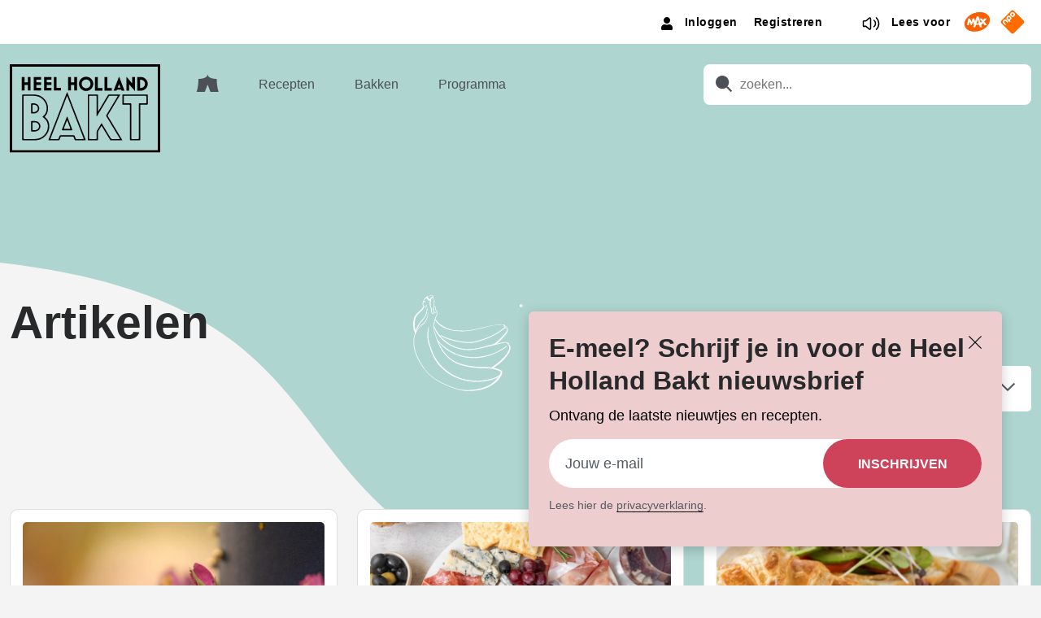

--- FILE ---
content_type: text/html; charset=UTF-8
request_url: https://www.heelhollandbakt.nl/artikelen/page/4/?orderby=title&order=DESC
body_size: 17921
content:
<!doctype html>
<html lang="nl-NL">
<head>
    <meta charset="UTF-8" />
    <link rel="stylesheet" href="https://www.heelhollandbakt.nl/wp-content/themes/hhb/style.css" type="text/css" media="screen" />
    <meta http-equiv="Content-Type" content="text/html; charset=UTF-8" />
    <meta http-equiv="X-UA-Compatible" content="IE=edge">
    <meta name="viewport" content="width=device-width, initial-scale=1">
    <link rel="author" href="https://www.heelhollandbakt.nl/wp-content/themes/hhb/humans.txt" />
    <script src="https://www.heelhollandbakt.nl/wp-content/themes/hhb/assets/served-assets/production/javascript/bootstrap.bundle.min.js"></script>
    <meta name='robots' content='index, follow, max-image-preview:large, max-snippet:-1, max-video-preview:-1' />
	<style>img:is([sizes="auto" i], [sizes^="auto," i]) { contain-intrinsic-size: 3000px 1500px }</style>
	<link rel="preload" href="https://www.heelhollandbakt.nl/wp-content/themes/hhb/assets/general-assets/fonts/poppins-400.woff2" as="font" type="font/woff2" crossorigin>
<link rel="preload" href="https://www.heelhollandbakt.nl/wp-content/themes/hhb/assets/general-assets/fonts/poppins-500.woff2" as="font" type="font/woff2" crossorigin>
<link rel="preload" href="https://www.heelhollandbakt.nl/wp-content/themes/hhb/assets/general-assets/fonts/poppins-600.woff2" as="font" type="font/woff2" crossorigin>
<link rel="preload" href="https://www.heelhollandbakt.nl/wp-content/themes/hhb/assets/general-assets/fonts/poppins-700.woff2" as="font" type="font/woff2" crossorigin>

	<!-- This site is optimized with the Yoast SEO Premium plugin v25.6 (Yoast SEO v26.1.1) - https://yoast.com/wordpress/plugins/seo/ -->
	<title>Artikelen - Pagina 4 van 111 - Heel Holland Bakt</title>
	<link rel="canonical" href="https://www.heelhollandbakt.nl/artikelen/page/4/" />
	<link rel="prev" href="https://www.heelhollandbakt.nl/artikelen/page/3/" />
	<link rel="next" href="https://www.heelhollandbakt.nl/artikelen/page/5/" />
	<meta property="og:locale" content="nl_NL" />
	<meta property="og:type" content="website" />
	<meta property="og:title" content="Artikelen - Pagina 4 van 111 - Heel Holland Bakt" />
	<meta property="og:url" content="https://www.heelhollandbakt.nl/artikelen/" />
	<meta property="og:site_name" content="Heel Holland Bakt" />
	<meta name="twitter:card" content="summary_large_image" />
	<script type="application/ld+json" class="yoast-schema-graph">{"@context":"https://schema.org","@graph":[{"@type":"CollectionPage","@id":"https://www.heelhollandbakt.nl/artikelen/","url":"https://www.heelhollandbakt.nl/artikelen/page/4/","name":"Artikelen - Pagina 4 van 111 - Heel Holland Bakt","isPartOf":{"@id":"https://www.heelhollandbakt.nl/#website"},"primaryImageOfPage":{"@id":"https://www.heelhollandbakt.nl/artikelen/page/4/#primaryimage"},"image":{"@id":"https://www.heelhollandbakt.nl/artikelen/page/4/#primaryimage"},"thumbnailUrl":"https://cdn.heelhollandbakt.nl/2023/02/Bolgebakjes-BW.jpg","inLanguage":"nl-NL"},{"@type":"ImageObject","inLanguage":"nl-NL","@id":"https://www.heelhollandbakt.nl/artikelen/page/4/#primaryimage","url":"https://cdn.heelhollandbakt.nl/2023/02/Bolgebakjes-BW.jpg","contentUrl":"https://cdn.heelhollandbakt.nl/2023/02/Bolgebakjes-BW.jpg","width":1920,"height":1080,"caption":"pistachenootjes"},{"@type":"WebSite","@id":"https://www.heelhollandbakt.nl/#website","url":"https://www.heelhollandbakt.nl/","name":"Heel Holland Bakt","description":"","publisher":{"@id":"https://www.heelhollandbakt.nl/#organization"},"potentialAction":[{"@type":"SearchAction","target":{"@type":"EntryPoint","urlTemplate":"https://www.heelhollandbakt.nl/?s={search_term_string}"},"query-input":{"@type":"PropertyValueSpecification","valueRequired":true,"valueName":"search_term_string"}}],"inLanguage":"nl-NL"},{"@type":"Organization","@id":"https://www.heelhollandbakt.nl/#organization","name":"Heel Holland Bakt","url":"https://www.heelhollandbakt.nl/","logo":{"@type":"ImageObject","inLanguage":"nl-NL","@id":"https://www.heelhollandbakt.nl/#/schema/logo/image/","url":"https://cdn.heelhollandbakt.nl/2022/04/logo-heelhollandbakt.png","contentUrl":"https://cdn.heelhollandbakt.nl/2022/04/logo-heelhollandbakt.png","width":800,"height":473,"caption":"Heel Holland Bakt"},"image":{"@id":"https://www.heelhollandbakt.nl/#/schema/logo/image/"}}]}</script>
	<!-- / Yoast SEO Premium plugin. -->


<link rel='dns-prefetch' href='//www.heelhollandbakt.nl' />
<link rel='dns-prefetch' href='//www.heelhollandbakt.nl' />
<link rel="alternate" type="application/rss+xml" title="Heel Holland Bakt &raquo; Artikelen feed" href="https://www.heelhollandbakt.nl/artikelen/feed/" />
<style id='classic-theme-styles-inline-css'>
/*! This file is auto-generated */
.wp-block-button__link{color:#fff;background-color:#32373c;border-radius:9999px;box-shadow:none;text-decoration:none;padding:calc(.667em + 2px) calc(1.333em + 2px);font-size:1.125em}.wp-block-file__button{background:#32373c;color:#fff;text-decoration:none}
</style>
<style id='global-styles-inline-css'>
:root{--wp--preset--aspect-ratio--square: 1;--wp--preset--aspect-ratio--4-3: 4/3;--wp--preset--aspect-ratio--3-4: 3/4;--wp--preset--aspect-ratio--3-2: 3/2;--wp--preset--aspect-ratio--2-3: 2/3;--wp--preset--aspect-ratio--16-9: 16/9;--wp--preset--aspect-ratio--9-16: 9/16;--wp--preset--color--black: #000000;--wp--preset--color--cyan-bluish-gray: #abb8c3;--wp--preset--color--white: #ffffff;--wp--preset--color--pale-pink: #f78da7;--wp--preset--color--vivid-red: #cf2e2e;--wp--preset--color--luminous-vivid-orange: #ff6900;--wp--preset--color--luminous-vivid-amber: #fcb900;--wp--preset--color--light-green-cyan: #7bdcb5;--wp--preset--color--vivid-green-cyan: #00d084;--wp--preset--color--pale-cyan-blue: #8ed1fc;--wp--preset--color--vivid-cyan-blue: #0693e3;--wp--preset--color--vivid-purple: #9b51e0;--wp--preset--gradient--vivid-cyan-blue-to-vivid-purple: linear-gradient(135deg,rgba(6,147,227,1) 0%,rgb(155,81,224) 100%);--wp--preset--gradient--light-green-cyan-to-vivid-green-cyan: linear-gradient(135deg,rgb(122,220,180) 0%,rgb(0,208,130) 100%);--wp--preset--gradient--luminous-vivid-amber-to-luminous-vivid-orange: linear-gradient(135deg,rgba(252,185,0,1) 0%,rgba(255,105,0,1) 100%);--wp--preset--gradient--luminous-vivid-orange-to-vivid-red: linear-gradient(135deg,rgba(255,105,0,1) 0%,rgb(207,46,46) 100%);--wp--preset--gradient--very-light-gray-to-cyan-bluish-gray: linear-gradient(135deg,rgb(238,238,238) 0%,rgb(169,184,195) 100%);--wp--preset--gradient--cool-to-warm-spectrum: linear-gradient(135deg,rgb(74,234,220) 0%,rgb(151,120,209) 20%,rgb(207,42,186) 40%,rgb(238,44,130) 60%,rgb(251,105,98) 80%,rgb(254,248,76) 100%);--wp--preset--gradient--blush-light-purple: linear-gradient(135deg,rgb(255,206,236) 0%,rgb(152,150,240) 100%);--wp--preset--gradient--blush-bordeaux: linear-gradient(135deg,rgb(254,205,165) 0%,rgb(254,45,45) 50%,rgb(107,0,62) 100%);--wp--preset--gradient--luminous-dusk: linear-gradient(135deg,rgb(255,203,112) 0%,rgb(199,81,192) 50%,rgb(65,88,208) 100%);--wp--preset--gradient--pale-ocean: linear-gradient(135deg,rgb(255,245,203) 0%,rgb(182,227,212) 50%,rgb(51,167,181) 100%);--wp--preset--gradient--electric-grass: linear-gradient(135deg,rgb(202,248,128) 0%,rgb(113,206,126) 100%);--wp--preset--gradient--midnight: linear-gradient(135deg,rgb(2,3,129) 0%,rgb(40,116,252) 100%);--wp--preset--font-size--small: 13px;--wp--preset--font-size--medium: 20px;--wp--preset--font-size--large: 36px;--wp--preset--font-size--x-large: 42px;--wp--preset--spacing--20: 0.44rem;--wp--preset--spacing--30: 0.67rem;--wp--preset--spacing--40: 1rem;--wp--preset--spacing--50: 1.5rem;--wp--preset--spacing--60: 2.25rem;--wp--preset--spacing--70: 3.38rem;--wp--preset--spacing--80: 5.06rem;--wp--preset--shadow--natural: 6px 6px 9px rgba(0, 0, 0, 0.2);--wp--preset--shadow--deep: 12px 12px 50px rgba(0, 0, 0, 0.4);--wp--preset--shadow--sharp: 6px 6px 0px rgba(0, 0, 0, 0.2);--wp--preset--shadow--outlined: 6px 6px 0px -3px rgba(255, 255, 255, 1), 6px 6px rgba(0, 0, 0, 1);--wp--preset--shadow--crisp: 6px 6px 0px rgba(0, 0, 0, 1);}:where(.is-layout-flex){gap: 0.5em;}:where(.is-layout-grid){gap: 0.5em;}body .is-layout-flex{display: flex;}.is-layout-flex{flex-wrap: wrap;align-items: center;}.is-layout-flex > :is(*, div){margin: 0;}body .is-layout-grid{display: grid;}.is-layout-grid > :is(*, div){margin: 0;}:where(.wp-block-columns.is-layout-flex){gap: 2em;}:where(.wp-block-columns.is-layout-grid){gap: 2em;}:where(.wp-block-post-template.is-layout-flex){gap: 1.25em;}:where(.wp-block-post-template.is-layout-grid){gap: 1.25em;}.has-black-color{color: var(--wp--preset--color--black) !important;}.has-cyan-bluish-gray-color{color: var(--wp--preset--color--cyan-bluish-gray) !important;}.has-white-color{color: var(--wp--preset--color--white) !important;}.has-pale-pink-color{color: var(--wp--preset--color--pale-pink) !important;}.has-vivid-red-color{color: var(--wp--preset--color--vivid-red) !important;}.has-luminous-vivid-orange-color{color: var(--wp--preset--color--luminous-vivid-orange) !important;}.has-luminous-vivid-amber-color{color: var(--wp--preset--color--luminous-vivid-amber) !important;}.has-light-green-cyan-color{color: var(--wp--preset--color--light-green-cyan) !important;}.has-vivid-green-cyan-color{color: var(--wp--preset--color--vivid-green-cyan) !important;}.has-pale-cyan-blue-color{color: var(--wp--preset--color--pale-cyan-blue) !important;}.has-vivid-cyan-blue-color{color: var(--wp--preset--color--vivid-cyan-blue) !important;}.has-vivid-purple-color{color: var(--wp--preset--color--vivid-purple) !important;}.has-black-background-color{background-color: var(--wp--preset--color--black) !important;}.has-cyan-bluish-gray-background-color{background-color: var(--wp--preset--color--cyan-bluish-gray) !important;}.has-white-background-color{background-color: var(--wp--preset--color--white) !important;}.has-pale-pink-background-color{background-color: var(--wp--preset--color--pale-pink) !important;}.has-vivid-red-background-color{background-color: var(--wp--preset--color--vivid-red) !important;}.has-luminous-vivid-orange-background-color{background-color: var(--wp--preset--color--luminous-vivid-orange) !important;}.has-luminous-vivid-amber-background-color{background-color: var(--wp--preset--color--luminous-vivid-amber) !important;}.has-light-green-cyan-background-color{background-color: var(--wp--preset--color--light-green-cyan) !important;}.has-vivid-green-cyan-background-color{background-color: var(--wp--preset--color--vivid-green-cyan) !important;}.has-pale-cyan-blue-background-color{background-color: var(--wp--preset--color--pale-cyan-blue) !important;}.has-vivid-cyan-blue-background-color{background-color: var(--wp--preset--color--vivid-cyan-blue) !important;}.has-vivid-purple-background-color{background-color: var(--wp--preset--color--vivid-purple) !important;}.has-black-border-color{border-color: var(--wp--preset--color--black) !important;}.has-cyan-bluish-gray-border-color{border-color: var(--wp--preset--color--cyan-bluish-gray) !important;}.has-white-border-color{border-color: var(--wp--preset--color--white) !important;}.has-pale-pink-border-color{border-color: var(--wp--preset--color--pale-pink) !important;}.has-vivid-red-border-color{border-color: var(--wp--preset--color--vivid-red) !important;}.has-luminous-vivid-orange-border-color{border-color: var(--wp--preset--color--luminous-vivid-orange) !important;}.has-luminous-vivid-amber-border-color{border-color: var(--wp--preset--color--luminous-vivid-amber) !important;}.has-light-green-cyan-border-color{border-color: var(--wp--preset--color--light-green-cyan) !important;}.has-vivid-green-cyan-border-color{border-color: var(--wp--preset--color--vivid-green-cyan) !important;}.has-pale-cyan-blue-border-color{border-color: var(--wp--preset--color--pale-cyan-blue) !important;}.has-vivid-cyan-blue-border-color{border-color: var(--wp--preset--color--vivid-cyan-blue) !important;}.has-vivid-purple-border-color{border-color: var(--wp--preset--color--vivid-purple) !important;}.has-vivid-cyan-blue-to-vivid-purple-gradient-background{background: var(--wp--preset--gradient--vivid-cyan-blue-to-vivid-purple) !important;}.has-light-green-cyan-to-vivid-green-cyan-gradient-background{background: var(--wp--preset--gradient--light-green-cyan-to-vivid-green-cyan) !important;}.has-luminous-vivid-amber-to-luminous-vivid-orange-gradient-background{background: var(--wp--preset--gradient--luminous-vivid-amber-to-luminous-vivid-orange) !important;}.has-luminous-vivid-orange-to-vivid-red-gradient-background{background: var(--wp--preset--gradient--luminous-vivid-orange-to-vivid-red) !important;}.has-very-light-gray-to-cyan-bluish-gray-gradient-background{background: var(--wp--preset--gradient--very-light-gray-to-cyan-bluish-gray) !important;}.has-cool-to-warm-spectrum-gradient-background{background: var(--wp--preset--gradient--cool-to-warm-spectrum) !important;}.has-blush-light-purple-gradient-background{background: var(--wp--preset--gradient--blush-light-purple) !important;}.has-blush-bordeaux-gradient-background{background: var(--wp--preset--gradient--blush-bordeaux) !important;}.has-luminous-dusk-gradient-background{background: var(--wp--preset--gradient--luminous-dusk) !important;}.has-pale-ocean-gradient-background{background: var(--wp--preset--gradient--pale-ocean) !important;}.has-electric-grass-gradient-background{background: var(--wp--preset--gradient--electric-grass) !important;}.has-midnight-gradient-background{background: var(--wp--preset--gradient--midnight) !important;}.has-small-font-size{font-size: var(--wp--preset--font-size--small) !important;}.has-medium-font-size{font-size: var(--wp--preset--font-size--medium) !important;}.has-large-font-size{font-size: var(--wp--preset--font-size--large) !important;}.has-x-large-font-size{font-size: var(--wp--preset--font-size--x-large) !important;}
:where(.wp-block-post-template.is-layout-flex){gap: 1.25em;}:where(.wp-block-post-template.is-layout-grid){gap: 1.25em;}
:where(.wp-block-columns.is-layout-flex){gap: 2em;}:where(.wp-block-columns.is-layout-grid){gap: 2em;}
:root :where(.wp-block-pullquote){font-size: 1.5em;line-height: 1.6;}
</style>
<link rel='stylesheet' id='pn-max-topbar-css' href='https://www.heelhollandbakt.nl/wp-content/plugins/pn-max-topbar/assets/css/pn-max-topbar-public.css?ver=1.0.0' media='all' />
<link rel='stylesheet' id='app-css' href='https://www.heelhollandbakt.nl/wp-content/themes/hhb/assets/served-assets/production/sass/front-end/app.css?ver=1764162297' media='all' />
<link rel='stylesheet' id='print-css' href='https://www.heelhollandbakt.nl/wp-content/themes/hhb/assets/served-assets/production/sass/front-end/print.css?ver=1764162297' media='print' />
<script src="https://www.heelhollandbakt.nl/wordpress/wp-includes/js/jquery/jquery.min.js?ver=3.7.1" id="jquery-core-js"></script>
<script src="https://www.heelhollandbakt.nl/wordpress/wp-includes/js/jquery/jquery-migrate.min.js?ver=3.4.1" id="jquery-migrate-js"></script>
<link rel="https://api.w.org/" href="https://www.heelhollandbakt.nl/wp-json/" /><link rel="EditURI" type="application/rsd+xml" title="RSD" href="https://www.heelhollandbakt.nl/wordpress/xmlrpc.php?rsd" />
<meta name="generator" content="WordPress 6.8.3" />
<!-- START NPO Tag -->
<script src="https://npotag.npo-data.nl/prod/npo-tag.min.js"></script>
<script>
let tag = npotag.newTag({
    'brand': 'Heel Holland Bakt',
    'brand_id': 630452,
    'platform': 'site',
    'platform_version': '1.0'
},
[
    npotag.newGovoltePlugin(),
    npotag.newATInternetPlugin()
]);
</script>
<!-- END NPO Tag -->
<!-- KANTAR -->
<script src="https://hub.npo-data.nl/tags/tag.min.js"></script>
<!-- END KANTAR -->

    <link rel="apple-touch-icon" sizes="180x180" href="https://www.heelhollandbakt.nl/wp-content/themes/hhb/assets/general-assets/icons/apple-touch-icon.png"/>
    <link rel="shortcut icon" href="https://www.heelhollandbakt.nl/wp-content/themes/hhb/assets/general-assets/icons/favicon.ico"/>
    <link rel="icon" type="image/png" sizes="32x32" href="https://www.heelhollandbakt.nl/wp-content/themes/hhb/assets/general-assets/icons/favicon-32x32.png"/>
    <link rel="icon" type="image/png" sizes="16x16" href="https://www.heelhollandbakt.nl/wp-content/themes/hhb/assets/general-assets/icons/favicon-16x16.png"/>
    <link rel="manifest" href="https://www.heelhollandbakt.nl/wp-content/themes/hhb/assets/general-assets/icons/site.webmanifest"/>
    <link rel="mask-icon" href="https://www.heelhollandbakt.nl/wp-content/themes/hhb/assets/general-assets/icons/safari-pinned-tab.svg" color="#d0b281"/>

    <meta name="msapplication-TileColor" content="#d0b281"/>
    <meta name="theme-color" content="#ffffff"/>
    			</head>
	<body class="archive paged post-type-archive post-type-archive-articles paged-4 post-type-paged-4 wp-theme-hhb">
        
		
<div class="newsletter-popup js-newsletter-popup">
    <span class="newsletter-popup__close js-close"></span>
    <h4 class="newsletter-popup__title">E-meel? Schrijf je in voor de Heel Holland Bakt nieuwsbrief</h4>
    <p class="newsletter-popup__text">Ontvang de laatste nieuwtjes en recepten.</p>
    <div class="newsletter-popup__form">
                <script>
var gform;gform||(document.addEventListener("gform_main_scripts_loaded",function(){gform.scriptsLoaded=!0}),document.addEventListener("gform/theme/scripts_loaded",function(){gform.themeScriptsLoaded=!0}),window.addEventListener("DOMContentLoaded",function(){gform.domLoaded=!0}),gform={domLoaded:!1,scriptsLoaded:!1,themeScriptsLoaded:!1,isFormEditor:()=>"function"==typeof InitializeEditor,callIfLoaded:function(o){return!(!gform.domLoaded||!gform.scriptsLoaded||!gform.themeScriptsLoaded&&!gform.isFormEditor()||(gform.isFormEditor()&&console.warn("The use of gform.initializeOnLoaded() is deprecated in the form editor context and will be removed in Gravity Forms 3.1."),o(),0))},initializeOnLoaded:function(o){gform.callIfLoaded(o)||(document.addEventListener("gform_main_scripts_loaded",()=>{gform.scriptsLoaded=!0,gform.callIfLoaded(o)}),document.addEventListener("gform/theme/scripts_loaded",()=>{gform.themeScriptsLoaded=!0,gform.callIfLoaded(o)}),window.addEventListener("DOMContentLoaded",()=>{gform.domLoaded=!0,gform.callIfLoaded(o)}))},hooks:{action:{},filter:{}},addAction:function(o,r,e,t){gform.addHook("action",o,r,e,t)},addFilter:function(o,r,e,t){gform.addHook("filter",o,r,e,t)},doAction:function(o){gform.doHook("action",o,arguments)},applyFilters:function(o){return gform.doHook("filter",o,arguments)},removeAction:function(o,r){gform.removeHook("action",o,r)},removeFilter:function(o,r,e){gform.removeHook("filter",o,r,e)},addHook:function(o,r,e,t,n){null==gform.hooks[o][r]&&(gform.hooks[o][r]=[]);var d=gform.hooks[o][r];null==n&&(n=r+"_"+d.length),gform.hooks[o][r].push({tag:n,callable:e,priority:t=null==t?10:t})},doHook:function(r,o,e){var t;if(e=Array.prototype.slice.call(e,1),null!=gform.hooks[r][o]&&((o=gform.hooks[r][o]).sort(function(o,r){return o.priority-r.priority}),o.forEach(function(o){"function"!=typeof(t=o.callable)&&(t=window[t]),"action"==r?t.apply(null,e):e[0]=t.apply(null,e)})),"filter"==r)return e[0]},removeHook:function(o,r,t,n){var e;null!=gform.hooks[o][r]&&(e=(e=gform.hooks[o][r]).filter(function(o,r,e){return!!(null!=n&&n!=o.tag||null!=t&&t!=o.priority)}),gform.hooks[o][r]=e)}});
</script>

                <div class='gf_browser_chrome gform_wrapper gravity-theme gform-theme--no-framework' data-form-theme='gravity-theme' data-form-index='0' id='gform_wrapper_5' ><form method='post' enctype='multipart/form-data'  id='gform_5'  action='/artikelen/page/4/?orderby=title&#038;order=DESC' data-formid='5' novalidate>
                        <div class='gform-body gform_body'><div id='gform_fields_5' class='gform_fields top_label form_sublabel_below description_below validation_below'><div id="field_5_1" class="gfield gfield--type-email gfield_contains_required field_sublabel_below gfield--no-description field_description_below hidden_label field_validation_below gfield_visibility_visible"  ><label class='gfield_label gform-field-label' for='input_5_1'>E-mailadres<span class="gfield_required"><span class="gfield_required gfield_required_text">(Vereist)</span></span></label><div class='ginput_container ginput_container_email'>
                            <input name='input_1' id='input_5_1' type='email' value='' class='large'   placeholder='Jouw e-mail' aria-required="true" aria-invalid="false"  />
                        </div></div></div></div>
        <div class='gform-footer gform_footer top_label'> <input type='submit' id='gform_submit_button_5' class='gform_button button' onclick='gform.submission.handleButtonClick(this);' data-submission-type='submit' value='Inschrijven'  /> 
            <input type='hidden' class='gform_hidden' name='gform_submission_method' data-js='gform_submission_method_5' value='postback' />
            <input type='hidden' class='gform_hidden' name='gform_theme' data-js='gform_theme_5' id='gform_theme_5' value='gravity-theme' />
            <input type='hidden' class='gform_hidden' name='gform_style_settings' data-js='gform_style_settings_5' id='gform_style_settings_5' value='[]' />
            <input type='hidden' class='gform_hidden' name='is_submit_5' value='1' />
            <input type='hidden' class='gform_hidden' name='gform_submit' value='5' />
            
            <input type='hidden' class='gform_hidden' name='gform_unique_id' value='' />
            <input type='hidden' class='gform_hidden' name='state_5' value='WyJbXSIsIjRhODg2M2VkNDRiMjIwYjQzNjY4YzA0ZGFiNTkyNDVkIl0=' />
            <input type='hidden' autocomplete='off' class='gform_hidden' name='gform_target_page_number_5' id='gform_target_page_number_5' value='0' />
            <input type='hidden' autocomplete='off' class='gform_hidden' name='gform_source_page_number_5' id='gform_source_page_number_5' value='1' />
            <input type='hidden' name='gform_field_values' value='' />
            
        </div>
                        </form>
                        </div><script>
gform.initializeOnLoaded( function() {gformInitSpinner( 5, 'https://www.heelhollandbakt.nl/wp-content/plugins/gravityforms/images/spinner.svg', true );jQuery('#gform_ajax_frame_5').on('load',function(){var contents = jQuery(this).contents().find('*').html();var is_postback = contents.indexOf('GF_AJAX_POSTBACK') >= 0;if(!is_postback){return;}var form_content = jQuery(this).contents().find('#gform_wrapper_5');var is_confirmation = jQuery(this).contents().find('#gform_confirmation_wrapper_5').length > 0;var is_redirect = contents.indexOf('gformRedirect(){') >= 0;var is_form = form_content.length > 0 && ! is_redirect && ! is_confirmation;var mt = parseInt(jQuery('html').css('margin-top'), 10) + parseInt(jQuery('body').css('margin-top'), 10) + 100;if(is_form){jQuery('#gform_wrapper_5').html(form_content.html());if(form_content.hasClass('gform_validation_error')){jQuery('#gform_wrapper_5').addClass('gform_validation_error');} else {jQuery('#gform_wrapper_5').removeClass('gform_validation_error');}setTimeout( function() { /* delay the scroll by 50 milliseconds to fix a bug in chrome */  }, 50 );if(window['gformInitDatepicker']) {gformInitDatepicker();}if(window['gformInitPriceFields']) {gformInitPriceFields();}var current_page = jQuery('#gform_source_page_number_5').val();gformInitSpinner( 5, 'https://www.heelhollandbakt.nl/wp-content/plugins/gravityforms/images/spinner.svg', true );jQuery(document).trigger('gform_page_loaded', [5, current_page]);window['gf_submitting_5'] = false;}else if(!is_redirect){var confirmation_content = jQuery(this).contents().find('.GF_AJAX_POSTBACK').html();if(!confirmation_content){confirmation_content = contents;}jQuery('#gform_wrapper_5').replaceWith(confirmation_content);jQuery(document).trigger('gform_confirmation_loaded', [5]);window['gf_submitting_5'] = false;wp.a11y.speak(jQuery('#gform_confirmation_message_5').text());}else{jQuery('#gform_5').append(contents);if(window['gformRedirect']) {gformRedirect();}}jQuery(document).trigger("gform_pre_post_render", [{ formId: "5", currentPage: "current_page", abort: function() { this.preventDefault(); } }]);        if (event && event.defaultPrevented) {                return;        }        const gformWrapperDiv = document.getElementById( "gform_wrapper_5" );        if ( gformWrapperDiv ) {            const visibilitySpan = document.createElement( "span" );            visibilitySpan.id = "gform_visibility_test_5";            gformWrapperDiv.insertAdjacentElement( "afterend", visibilitySpan );        }        const visibilityTestDiv = document.getElementById( "gform_visibility_test_5" );        let postRenderFired = false;        function triggerPostRender() {            if ( postRenderFired ) {                return;            }            postRenderFired = true;            gform.core.triggerPostRenderEvents( 5, current_page );            if ( visibilityTestDiv ) {                visibilityTestDiv.parentNode.removeChild( visibilityTestDiv );            }        }        function debounce( func, wait, immediate ) {            var timeout;            return function() {                var context = this, args = arguments;                var later = function() {                    timeout = null;                    if ( !immediate ) func.apply( context, args );                };                var callNow = immediate && !timeout;                clearTimeout( timeout );                timeout = setTimeout( later, wait );                if ( callNow ) func.apply( context, args );            };        }        const debouncedTriggerPostRender = debounce( function() {            triggerPostRender();        }, 200 );        if ( visibilityTestDiv && visibilityTestDiv.offsetParent === null ) {            const observer = new MutationObserver( ( mutations ) => {                mutations.forEach( ( mutation ) => {                    if ( mutation.type === 'attributes' && visibilityTestDiv.offsetParent !== null ) {                        debouncedTriggerPostRender();                        observer.disconnect();                    }                });            });            observer.observe( document.body, {                attributes: true,                childList: false,                subtree: true,                attributeFilter: [ 'style', 'class' ],            });        } else {            triggerPostRender();        }    } );} );
</script>

            </div>
    <div class="newsletter-popup__privacy"><p>Lees hier de <a href="https://www.omroepmax.nl/over-max/privacyverklaring/">privacyverklaring</a>.</p>
</div>
    <div class="newsletter-popup__subtitle">
        <span class="newsletter-popup__cta-text"></span>
        <span class="newsletter-popup__subtext"></span>
    </div>
</div>
		<a class="skip-link screen-reader-text" href="#content">Ga naar de inhoud</a>
                    <header class="header">
        <div class="topbar topbar--colorWhite">
        <div class="container container-fw">
            <div class="row">
                <div class="col-12">
                    <div class="header-topbar">
                        
<div class="header-topbar-sentence">
    <span></span>
</div>                                                <div class="topbar-item">
    <nav class="topbar-login-nav">
        <ul class="topbar-login-menu topbar-item">
                            <li class="topbar-login-menu__item">
                    <a href="/wordpress/wp-login.php?redirect_to=https://www.heelhollandbakt.nl/artikelen/page/4/?orderby=title&#038;order=DESC" class="link--transparent">
                        <span>Inloggen</span>
                    </a>
                </li>
                <li class="topbar-login-menu__item">
                    <a href="/wordpress/wp-login.php?action=register" class="link--transparent">
                        <span>Registreren</span>
                    </a>
                </li>
                    </ul>
    </nav>
</div>
                        <div class="topbar-item d-none d-md-block">
    <a class="readspeaker link--transparent" href="#" title="Lees voor">
                    <svg xmlns="http://www.w3.org/2000/svg">
    <g fill="currentColor">
        <path
                d="M11.2 4.4c-.6-.3-1.3-.2-1.9.3L5.6 7.9H3.5c-1 0-1.8.8-1.8 1.8v4.8c0 1 .8 1.8 1.8 1.8h2.1l3.8 3.2c.3.3.7.4 1.1.4 .2 0 .5-.1.7-.2 .6-.3 1-.9 1-1.6V6c0-.7-.3-1.3-1-1.6ZM10.8 18c0 .1-.1.2-.1.2 -.1 0-.2.1-.3 0l-4-3.4c-.1-.1-.3-.2-.5-.2H3.5c-.1 0-.2-.1-.2-.2V9.6c0-.1.1-.2.2-.2h2.4c.2 0 .3-.1.5-.2l4-3.4c.1-.1.2-.1.3 0 .1 0 .1.1.1.2v12Z"/>
        <path d="M15.9 7.4c-.4-.2-.8-.1-1 .2 -.2.4-.1.8.2 1 1 .6 1.6 1.9 1.6 3.3s-.6 2.7-1.6 3.3c-.4.2-.5.7-.2 1 .1.2.4.4.6.4 .1 0 .3 0 .4-.1 1.4-.9 2.3-2.7 2.3-4.6 0-1.8-.8-3.6-2.3-4.5Z"/>
        <path d="M19 4.4c-.3-.3-.8-.2-1.1.1 -.3.3-.2.8.1 1.1 1.7 1.5 2.7 3.9 2.7 6.5s-1 5-2.7 6.5c-.3.3-.3.7-.1 1.1 .1.2.4.3.6.3 .2 0 .3-.1.5-.2 2-1.8 3.3-4.6 3.3-7.6C22.2 9 21 6.1 19 4.4Z"/>
    </g>
</svg>
                <span>Lees voor</span>
    </a>
</div>                                                <div class="logos topbar-item justify-content-between">
                            <div class="d-inline">
    <a class="branding logo-max" href="https://www.omroepmax.nl/" title="Omroep MAX" target="_blank">
        <span class="hide-span">Omroep MAX</span>
                    <svg width="126" height="99" viewBox="0 0 126 99" fill="none" xmlns="http://www.w3.org/2000/svg">
<g clip-path="url(#clip0_214_10238)">
<path d="M78.8845 92.8854C112.546 80.6344 132.723 51.1656 123.95 27.0651C115.178 2.96456 80.7782 -6.64139 47.1167 5.6096C13.4553 17.8606 -6.7213 47.3293 2.05114 71.4299C10.8236 95.5304 45.2231 105.136 78.8845 92.8854Z" fill="#FB5E00"/>
<path d="M78.8845 92.8854C112.546 80.6344 132.723 51.1656 123.95 27.0651C115.178 2.96456 80.7782 -6.64139 47.1167 5.6096C13.4553 17.8606 -6.7213 47.3293 2.05114 71.4299C10.8236 95.5304 45.2231 105.136 78.8845 92.8854Z" fill="#FB5E00"/>
<path d="M98.5077 47.8212L111.151 32.1504H98.183L92.1622 40.3268L87.2877 32.1504H74.3238L86.2467 47.8212L80.4914 54.7031L69.8676 21.5762H60.9743L52.2724 47.9517L49.2576 32.1489H40.262L34.007 48.9363L27.7104 32.1489H18.7163L12.3159 65.6925H21.5487L24.8854 47.8048L31.8404 65.6925H35.7361L43.0796 47.7618L46.4207 65.694L42.9313 76.2637H53.53L57.1217 64.3194H73.3362L76.8656 76.2637H87.4049L84.0178 65.6999L92.5997 55.2354L99.915 65.694H112.735L98.5077 47.8197V47.8212ZM59.5552 56.2334L65.3016 37.1239L70.9486 56.2334H59.5552Z" fill="white"/>
</g>
<defs>
<clipPath id="clip0_214_10238">
<rect width="126" height="97.926" fill="white" transform="translate(0 0.28418)"/>
</clipPath>
</defs>
</svg>
            </a>
</div>
                            <div class="d-inline">
    <a class="branding logo-npo" href="https://www.npostart.nl/" target="_blank" title="NPO Start">
        <span class="hide-span">NPO Start</span>
                    <svg width="30" height="30" viewBox="0 0 30 30" fill="none" xmlns="http://www.w3.org/2000/svg">
<g clip-path="url(#clip0_2725_33448)">
<path d="M17.2818 4.48274L16.3926 3.59561C15.5118 2.71267 14.4508 2.69728 13.4616 3.68726L12.7571 4.39248C11.7665 5.38211 11.7829 6.44135 12.6641 7.32393L13.5533 8.21071C14.4348 9.09574 15.4954 9.11079 16.4846 8.12116L17.1887 7.41523C18.1794 6.42561 18.1636 5.36567 17.2818 4.48274ZM12.8274 8.93728L11.9368 8.05085C11.0553 7.16826 9.9958 7.15182 9.00656 8.1425L8.30137 8.84807C7.31143 9.837 7.32682 10.8955 8.20867 11.7792L11.0606 14.6298C11.3901 14.9576 11.7609 14.9097 12.0138 14.6567C12.267 14.4035 12.3097 14.0393 11.9813 13.7095L11.325 13.0549C11.5034 13.0172 11.7231 12.8811 11.9816 12.6233L12.7344 11.8694C13.7257 10.8801 13.7086 9.82126 12.8274 8.93728V8.93728ZM9.29165 14.4741L7.40273 12.5862C6.52018 11.7036 5.46169 11.6872 4.47105 12.6771L3.76586 13.3813C2.77592 14.3713 2.79166 15.4312 3.67456 16.3138L5.56208 18.2039C5.89229 18.5327 6.26168 18.4834 6.51529 18.2319C6.76749 17.9775 6.81122 17.6106 6.48136 17.2835L4.60993 15.4099C4.25523 15.0562 4.26607 14.7222 4.66484 14.3241L5.41272 13.5765C5.81009 13.1777 6.14485 13.1662 6.4992 13.5223L8.37098 15.3935C8.69874 15.7233 9.06533 15.6793 9.31823 15.4267C9.57184 15.1731 9.62046 14.8033 9.29165 14.4741V14.4741ZM28.5712 16.855L16.8561 28.5696C15.6769 29.7495 14.3239 29.7495 13.1454 28.5696L1.43129 16.8557C0.251418 15.6761 0.251418 14.3241 1.43129 13.1445L13.1457 1.43095C14.3256 0.250325 15.6772 0.250325 16.8561 1.43095L28.5702 13.1445C29.7504 14.323 29.7504 15.6758 28.5712 16.855V16.855ZM15.4905 4.53101C15.1344 4.17595 14.801 4.18644 14.4033 4.58558L13.6551 5.33384C13.2577 5.73088 13.2461 6.0653 13.6022 6.41931L14.4568 7.27531C14.8122 7.63142 15.1449 7.62058 15.544 7.22144L16.2918 6.47318C16.6885 6.07649 16.7001 5.74102 16.3454 5.38736L15.4905 4.53101V4.53101ZM11.8903 9.8426C12.245 10.197 12.2338 10.5317 11.8357 10.9284L11.0882 11.6767C10.6888 12.0751 10.3575 12.086 10.0017 11.7302L9.14613 10.8742C8.79109 10.5202 8.80123 10.1858 9.19895 9.78838L9.94613 9.04012C10.3459 8.64133 10.679 8.63154 11.0347 8.98625L11.8903 9.8426V9.8426Z" fill="#FF6D00"/>
<path d="M11.8903 9.84267L11.0347 8.98632C10.6789 8.63161 10.3459 8.64105 9.94609 9.04019L9.19892 9.78845C8.80119 10.1855 8.79105 10.5203 9.1461 10.8739L10.0017 11.7303C10.3575 12.086 10.6887 12.0752 11.0882 11.6767L11.8357 10.9285C12.2338 10.5318 12.245 10.197 11.8903 9.84267ZM12.8274 8.93735C13.7085 9.82098 13.7257 10.8802 12.7343 11.8695L11.9816 12.6233C11.7231 12.8812 11.5034 13.0172 11.325 13.055L11.9812 13.7095C12.3097 14.0394 12.267 14.4036 12.0141 14.6568C11.7609 14.9094 11.3901 14.9577 11.0606 14.6299L8.20863 11.7792C7.32679 10.8956 7.3114 9.83672 8.30133 8.84779L9.00653 8.14257C9.99576 7.15189 11.0553 7.16798 11.9368 8.05092L12.8274 8.93735ZM16.3453 5.38743L15.4904 4.53073C15.1343 4.17602 14.801 4.18651 14.4032 4.58565L13.655 5.33355C13.2576 5.73094 13.2461 6.06537 13.6026 6.41938L14.4568 7.27538C14.8125 7.63149 15.1448 7.62029 15.5439 7.2215L16.2918 6.47325C16.6885 6.07621 16.7 5.74074 16.3453 5.38743ZM17.2817 4.4828C18.1636 5.36574 18.1793 6.42533 17.1887 7.4153L16.4846 8.12123C15.4953 9.11085 14.4347 9.09546 13.5532 8.21078L12.664 7.324C11.7829 6.44107 11.7664 5.38218 12.7574 4.39255L13.4616 3.68698C14.4508 2.697 15.5121 2.71274 16.3926 3.59567L17.2817 4.4828V4.4828ZM9.29161 14.4739C9.62043 14.8034 9.57215 15.1728 9.3182 15.4268C9.06529 15.6793 8.6987 15.7234 8.37094 15.3935L6.49916 13.5224C6.14481 13.1663 5.81006 13.1778 5.41268 13.5766L4.66481 14.3241C4.26604 14.7219 4.25519 15.056 4.60989 15.41L6.48132 17.2836C6.81118 17.6107 6.76746 17.9776 6.51525 18.2316C6.26165 18.4834 5.89261 18.5328 5.56205 18.2036L3.67453 16.3139C2.79163 15.4313 2.77589 14.371 3.76582 13.381L4.47137 12.6772C5.462 11.6869 6.52015 11.7033 7.40269 12.5863L9.29161 14.4739V14.4739Z" fill="white"/>
</g>
<defs>
<clipPath id="clip0_2725_33448">
<rect width="30" height="30" fill="white" transform="translate(0.000976562)"/>
</clipPath>
</defs>
</svg>
            </a>
</div>                        </div>
                    </div>
                </div>
            </div>
        </div>
    </div>

    <div class="site-header        bgr-primary-1
    ">
        <div class="container-xxl">
            <div class="row align-items-start" role="banner">
                <div class="col-sm-6 col-md-10 col-lg-8 hdr-left">
                    <div class="site-logo" role="heading" aria-level="1">
                        <a class="site-logo-link" href="https://www.heelhollandbakt.nl" rel="home">
                            <span class="hide-span">Heel Holland Bakt</span>
                            <img src="https://www.heelhollandbakt.nl/wp-content/themes/hhb/assets/general-assets/images/logo-heelhollandbakt.svg" width="185" height="109" alt="Heel Holland Bakt">
                        </a>
                    </div>
                    <nav id="nav-main" class="nav-main d-none d-md-block"  role="navigation" aria-label="Hoofdmenu">
                            <ul>
            <li class="home-menu-item menu-item menu-item-type-post_type menu-item-object-page menu-item-home menu-item-9">
            <a href="https://www.heelhollandbakt.nl/"><span>Home</span></a>
                    </li>
                    <li class=" menu-item menu-item-type-post_type_archive menu-item-object-recipes menu-item-5379">
            <a href="https://www.heelhollandbakt.nl/recepten/"><span>Recepten</span></a>
                    </li>
                    <li class=" menu-item menu-item-type-post_type menu-item-object-page menu-item-11 menu-item-has-children">
            <a href="https://www.heelhollandbakt.nl/bakken/"><span>Bakken</span></a>
                <ul>
            <li class=" menu-item menu-item-type-custom menu-item-object-custom menu-item-4663">
            <a href="/artikel-categorie/inspiratie/"><span>Inspiratie</span></a>
                    </li>
                    <li class=" menu-item menu-item-type-custom menu-item-object-custom menu-item-9586">
            <a href="/artikel-categorie/bakhulp/"><span>Bakhulp</span></a>
                    </li>
                    <li class=" menu-item menu-item-type-custom menu-item-object-custom menu-item-4664">
            <a href="/artikel-categorie/instructievideos/"><span>Instructievideo's</span></a>
                    </li>
                    <li class=" menu-item menu-item-type-post_type_archive menu-item-object-concepts menu-item-3412">
            <a href="https://www.heelhollandbakt.nl/begrippen-en-technieken/"><span>Begrippen &amp; technieken</span></a>
                    </li>
                    <li class=" menu-item menu-item-type-custom menu-item-object-custom menu-item-6951">
            <a href="https://www.heelhollandbakt.nl/vraagbaak/"><span>Vraagbaak</span></a>
                    </li>
                </ul>
        </li>
                    <li class=" menu-item menu-item-type-post_type menu-item-object-page menu-item-10 menu-item-has-children">
            <a href="https://www.heelhollandbakt.nl/programma/"><span>Programma</span></a>
                <ul>
            <li class=" menu-item menu-item-type-custom menu-item-object-custom menu-item-4456">
            <a href="/artikel-categorie/nieuws/"><span>Nieuws</span></a>
                    </li>
                    <li class=" menu-item menu-item-type-post_type_archive menu-item-object-poms-broadcasts menu-item-3408">
            <a href="https://www.heelhollandbakt.nl/uitzending/"><span>Uitzendingen</span></a>
                    </li>
                    <li class=" menu-item menu-item-type-custom menu-item-object-custom menu-item-4830">
            <a href="/bakkers/seizoen-2025/"><span>Kandidaten</span></a>
                    </li>
                    <li class=" menu-item menu-item-type-custom menu-item-object-custom menu-item-5676">
            <a href="/artikel-categorie/videosnacks/"><span>Videosnacks</span></a>
                    </li>
                    <li class=" menu-item menu-item-type-custom menu-item-object-custom menu-item-10505">
            <a href="https://www.heelhollandbakt.nl/artikelen/aanmelden-nieuw-seizoen-heel-holland-bakt/"><span>Aanmelden</span></a>
                    </li>
                </ul>
        </li>
                                    <li class="menu-item menu-item-type-custom menu-item-object-custom d-inline d-md-none pn-max-login-lock">
                    <a href="https://www.heelhollandbakt.nl/wordpress/wp-login.php?action=register">Registreren</a>
                </li>
                <li class="menu-item menu-item-type-custom menu-item-object-custom d-inline d-md-none pn-max-login-lock">
                    <a href="https://www.heelhollandbakt.nl/wordpress/wp-login.php?redirect_to=https://www.heelhollandbakt.nl:8081/artikelen/page/4/?orderby=title&order=DESC" class="login">Inloggen</a>
                </li>
                            </ul>
                        <div class="top-bar top-bar-mobilemenu">
                            <div class="mobilemenu-some">
                                <nav class="social-media left-header" role="navigation" aria-label="Social media buttons">
                                    <ul>
    <li class="some-follow"><a target="_blank" href="https://www.facebook.com/HeelHollandBakt" class="facebook-icon"><span class="hide-span">Volg ons op Facebook</span></a></li>
    <li class="some-follow"><a target="_blank" href="https://www.tiktok.com/@omroepmax" class="tiktok-icon"><span class="hide-span">Volg ons op TikTok</span></a></li>
    <li class="some-follow"><a target="_blank" href="https://www.instagram.com/heelhollandbakt" class="instagram-icon"><span class="hide-span">Volg ons op Instagram</span></a></li>
</ul>                                </nav>
                            </div>
                            <figure class="wave-mobilemenu">
                                <img src="https://www.heelhollandbakt.nl/wp-content/themes/hhb/assets/general-assets/images/wave-mobilemenu.svg" alt="">
                            </figure>
                        </div>
                    </nav>
                </div>
                <div class="col-sm-6 col-md-2 col-lg-4 hdr-search">
                    <div class="search-opened d-none d-lg-inline-block">
                        <form class="searchform hdr-searchbar" method="get" role="search" action="https://www.heelhollandbakt.nl">
                            <label class="hide-item">Zoeken</label>
                            <input type="text" placeholder="zoeken..." name="s" value="">
                            <button type="submit" class="button-search"><span class="hide-span">Zoeken</span></button>
                        </form>
                    </div>
                    <div class="search-collapse d-inline-block d-lg-none">
                        <button type="submit" title="Zoeken" class="search-submit" id="header-search-button">
                            <span class="hide-span search-button">Zoeken</span>
                        </button>
                        <form class="searchform hdr-searchbar" method="get" role="search" action="https://www.heelhollandbakt.nl">
                            <label class="hide-item">Zoeken</label>
                            <input class="search-input" type="text" placeholder="zoeken..." name="s" value="">
                            <button type="submit" class="button-search"><span class="hide-span">Zoeken</span></button>
                        </form>
                    </div>
                    <div class="mobile-user d-none">
                                                    <a href="https://www.heelhollandbakt.nl/wordpress/wp-login.php?redirect_to=https://www.heelhollandbakt.nl:8081/artikelen/page/4/?orderby=title&order=DESC" class="login">
                                <span class="hide-span">Inloggen</span>
                            </a>
                                            </div>
                    <button class="mburger mburger--collapse d-block d-md-none">
                        <div class="burger-button">
                            <span>Menu</span>
                        </div>
                    </button>
                </div>
            </div>
        </div>
    </div>
</header>
        <section class="hero hero-has-filter">
        <div
            class="hero-background bgr-primary-1 bgr-shape-5 ">
            <div class="illustrations">
                <div class="container-xxl">
                    <div class="row ill-bananas">
                    </div>
                </div>
            </div>
        </div>
        <div class="hero-content">
            <div class="container-xxl">
                <div class="row">
                    <div class="col-12">
                        <h1>
                                                            Artikelen
                                                    </h1>
                    </div>
                </div>
                <div class="row align-items-center">
                    <div class="col-12 col-md-7 col-lg-9">
                                                    
                        
                    </div>
                    <div class="col-12 col-md-5 col-lg-3">
                                                    <div class="drop-down-container">
                                <div class="checked-dropdown checkbox-filter filter-sort">
                                    <a href="javascript:void(0);">
                                    <span class="title"
                                          data-title="Sorteren op">Sorteren op <strong>Naam ▲</strong></span>
                                        <span class="style-element-dropdown"></span>
                                    </a>
                                    <div class="dropdown filters">
                                        <div class="container">
                                            <ul>
                                                <li><a href="?orderby=title&amp;order=ASC">Sorteren op naam</a></li>
                                                <li><a href="?orderby=date&amp;order=ASC">Sorteren op datum</a></li>
                                            </ul>
                                            <ul>
                                                                                            </ul>
                                        </div>
                                    </div>
                                </div>
                            </div>
                                            </div>
                </div>
            </div>
        </div>
    </section>
        		<main id="content" role="main" class="content-wrapper">
                <section class="archive-results">
        <div class="container-xxl">
            <div class="row">
                                    <div class="small col-12 col-md-6 col-lg-4">
    <a class="card" href="https://www.heelhollandbakt.nl/artikelen/4x-de-lekkerste-recepten-met-pistache-en-framboos/">
        <article
            class="tease tease-articles article-has-no-video"
            id="tease-13386">
                            <header>
                                            <figure class="thumbnail">
                            <img src="https://cdn.heelhollandbakt.nl/2023/02/Bolgebakjes-BW-800x665.jpg" alt="4x de lekkerste recepten met pistache en framboos"/>
                        </figure>
                                    </header>
                <div class="tease-content ">
                    <div class="content">
                                                        <h1>4x de lekkerste recepten met pistache en framboos</h1>

                        <p></p>
                    </div>
                </div>
                    </article>
    </a>
</div>                                    <div class="small col-12 col-md-6 col-lg-4">
    <a class="card" href="https://www.heelhollandbakt.nl/artikelen/4x-een-heerlijke-borrelplank-voor-een-gezellig-avondje-thuis/">
        <article
            class="tease tease-articles article-has-no-video"
            id="tease-13436">
                            <header>
                                            <figure class="thumbnail">
                            <img src="https://cdn.heelhollandbakt.nl/2025/04/Borrelplank-800x665.jpg" alt="4x een heerlijke borrelplank voor een gezellig avondje thuis"/>
                        </figure>
                                    </header>
                <div class="tease-content ">
                    <div class="content">
                                                        <h1>4x een heerlijke borrelplank voor een gezellig avondje thuis</h1>

                        <p></p>
                    </div>
                </div>
                    </article>
    </a>
</div>                                    <div class="small col-12 col-md-6 col-lg-4">
    <a class="card" href="https://www.heelhollandbakt.nl/artikelen/4x-gevulde-croissants/">
        <article
            class="tease tease-articles article-has-no-video"
            id="tease-7484">
                            <header>
                                            <figure class="thumbnail">
                            <img src="https://cdn.heelhollandbakt.nl/2023/01/Croissants-800x665.jpg" alt="4x gevulde croissants"/>
                        </figure>
                                    </header>
                <div class="tease-content ">
                    <div class="content">
                                                        <h1>4x gevulde croissants</h1>

                        <p></p>
                    </div>
                </div>
                    </article>
    </a>
</div>                                    <div class="small col-12 col-md-6 col-lg-4">
    <a class="card" href="https://www.heelhollandbakt.nl/artikelen/4x-koekjes-bakken-voor-pasen/">
        <article
            class="tease tease-articles article-has-no-video"
            id="tease-10878">
                            <header>
                                            <figure class="thumbnail">
                            <img src="https://cdn.heelhollandbakt.nl/2024/03/shutterstock_1328365883-800x665.jpg" alt="4x koekjes bakken voor Pasen"/>
                        </figure>
                                    </header>
                <div class="tease-content ">
                    <div class="content">
                                                        <h1>4x koekjes bakken voor Pasen</h1>

                        <p></p>
                    </div>
                </div>
                    </article>
    </a>
</div>                                    <div class="small col-12 col-md-6 col-lg-4">
    <a class="card" href="https://www.heelhollandbakt.nl/artikelen/4x-een-verrassende-lunch-om-mee-te-nemen/">
        <article
            class="tease tease-articles article-has-no-video"
            id="tease-6706">
                            <header>
                                            <figure class="thumbnail">
                            <img src="https://cdn.heelhollandbakt.nl/2022/11/Fruitbar-800x665.jpg" alt="4x lekkere lunch recepten"/>
                        </figure>
                                    </header>
                <div class="tease-content ">
                    <div class="content">
                                                        <h1>4x lekkere lunch recepten</h1>

                        <p></p>
                    </div>
                </div>
                    </article>
    </a>
</div>                                    <div class="small col-12 col-md-6 col-lg-4">
    <a class="card" href="https://www.heelhollandbakt.nl/artikelen/pistachenootjes/">
        <article
            class="tease tease-articles article-has-no-video"
            id="tease-8056">
                            <header>
                                            <figure class="thumbnail">
                            <img src="https://cdn.heelhollandbakt.nl/2023/02/Bolgebakjes-BW-800x665.jpg" alt="5 heerlijke baksels met pistachenootjes"/>
                        </figure>
                                    </header>
                <div class="tease-content ">
                    <div class="content">
                                                        <h1>5 heerlijke baksels met pistachenootjes</h1>

                        <p></p>
                    </div>
                </div>
                    </article>
    </a>
</div>                                    <div class="small col-12 col-md-6 col-lg-4">
    <a class="card" href="https://www.heelhollandbakt.nl/artikelen/5-lekkere-slof-recepten-op-een-rijtje/">
        <article
            class="tease tease-articles article-has-no-video"
            id="tease-8444">
                            <header>
                                            <figure class="thumbnail">
                            <img src="https://cdn.heelhollandbakt.nl/2022/03/slofadvocaat_annemarie768.jpg" alt="5 lekkere slof recepten op een rijtje"/>
                        </figure>
                                    </header>
                <div class="tease-content ">
                    <div class="content">
                                                        <h1>5 lekkere slof recepten op een rijtje</h1>

                        <p></p>
                    </div>
                </div>
                    </article>
    </a>
</div>                                    <div class="small col-12 col-md-6 col-lg-4">
    <a class="card" href="https://www.heelhollandbakt.nl/artikelen/5-recepten-voor-een-gezond-ontbijt-met-havermout/">
        <article
            class="tease tease-articles article-has-no-video"
            id="tease-11901">
                            <header>
                                            <figure class="thumbnail">
                            <img src="https://cdn.heelhollandbakt.nl/2024/09/havermout-ontbijt-1920x1080-1-800x665.png" alt="5 recepten voor een gezond ontbijt met havermout"/>
                        </figure>
                                    </header>
                <div class="tease-content ">
                    <div class="content">
                                                        <h1>5 recepten voor een gezond ontbijt met havermout</h1>

                        <p></p>
                    </div>
                </div>
                    </article>
    </a>
</div>                                    <div class="small col-12 col-md-6 col-lg-4">
    <a class="card" href="https://www.heelhollandbakt.nl/artikelen/5-tips-om-minder-eten-weg-te-gooien/">
        <article
            class="tease tease-articles article-has-no-video"
            id="tease-11335">
                            <header>
                                            <figure class="thumbnail">
                            <img src="https://cdn.heelhollandbakt.nl/2024/06/Voedselverspilling-1-800x665.jpg" alt="5 tips om minder eten weg te gooien"/>
                        </figure>
                                    </header>
                <div class="tease-content ">
                    <div class="content">
                                                        <h1>5 tips om minder eten weg te gooien</h1>

                        <p></p>
                    </div>
                </div>
                    </article>
    </a>
</div>                                    <div class="small col-12 col-md-6 col-lg-4">
    <a class="card" href="https://www.heelhollandbakt.nl/artikelen/5-tips-voor-het-bakken-van-een-lekkere-pizza/">
        <article
            class="tease tease-articles article-has-no-video"
            id="tease-9395">
                            <header>
                                            <figure class="thumbnail">
                            <img src="https://cdn.heelhollandbakt.nl/2023/10/pizzamaken-1920x1080-1-800x665.jpg" alt="5 tips voor het bakken van een lekkere pizza"/>
                        </figure>
                                    </header>
                <div class="tease-content ">
                    <div class="content">
                                                        <h1>5 tips voor het bakken van een lekkere pizza</h1>

                        <p></p>
                    </div>
                </div>
                    </article>
    </a>
</div>                                    <div class="small col-12 col-md-6 col-lg-4">
    <a class="card" href="https://www.heelhollandbakt.nl/artikelen/traktatie-maken-5-tips/">
        <article
            class="tease tease-articles article-has-no-video"
            id="tease-7428">
                            <header>
                                            <figure class="thumbnail">
                            <img src="https://cdn.heelhollandbakt.nl/2023/01/piraat-banaan-traktatie-1920x1080-1-800x665.jpg" alt="5 tips voor het maken van een traktatie"/>
                        </figure>
                                    </header>
                <div class="tease-content ">
                    <div class="content">
                                                        <h1>5 tips voor het maken van een traktatie</h1>

                        <p></p>
                    </div>
                </div>
                    </article>
    </a>
</div>                                    <div class="small col-12 col-md-6 col-lg-4">
    <a class="card" href="https://www.heelhollandbakt.nl/artikelen/5-x-bruidstaart-alternatieven/">
        <article
            class="tease tease-articles article-has-no-video"
            id="tease-10143">
                            <header>
                                            <figure class="thumbnail">
                            <img src="https://cdn.heelhollandbakt.nl/2024/03/cupcakes-bruiloft-1920-800x665.png" alt="5 x Bruidstaart alternatieven"/>
                        </figure>
                                    </header>
                <div class="tease-content ">
                    <div class="content">
                                                        <h1>5 x Bruidstaart alternatieven</h1>

                        <p></p>
                    </div>
                </div>
                    </article>
    </a>
</div>                
                    <nav class="pagination-block">
        <ul class="pagination">

                                        <li>
                    <a class="nav-links page-numbers prev" href="https://www.heelhollandbakt.nl/artikelen/page/3/?orderby=title&#038;order=DESC"></a>
                </li>
            
                                                            <li>
                        <a href="https://www.heelhollandbakt.nl/artikelen/?orderby=title&#038;order=DESC" class="nav-links page-numbers page-number page-numbers">1</a>
                    </li>
                                                                <li>
                        <a href="https://www.heelhollandbakt.nl/artikelen/page/2/?orderby=title&#038;order=DESC" class="nav-links page-numbers page-number page-numbers">2</a>
                    </li>
                                                                <li>
                        <a href="https://www.heelhollandbakt.nl/artikelen/page/3/?orderby=title&#038;order=DESC" class="nav-links page-numbers page-number page-numbers">3</a>
                    </li>
                                                                <li class="current">
                        <span class="nav-links page-numbers page-number page-numbers current">4</span>
                    </li>
                                                                <li>
                        <a href="https://www.heelhollandbakt.nl/artikelen/page/5/?orderby=title&#038;order=DESC" class="nav-links page-numbers page-number page-numbers">5</a>
                    </li>
                                                                <li>
                        <a href="https://www.heelhollandbakt.nl/artikelen/page/6/?orderby=title&#038;order=DESC" class="nav-links page-numbers page-number page-numbers">6</a>
                    </li>
                                                                <li>
                        <a href="https://www.heelhollandbakt.nl/artikelen/page/7/?orderby=title&#038;order=DESC" class="nav-links page-numbers page-number page-numbers">7</a>
                    </li>
                                                                <li class="current">
                        <span class="nav-links page-numbers dots">&hellip;</span>
                    </li>
                                                                <li>
                        <a href="https://www.heelhollandbakt.nl/artikelen/page/110/?orderby=title&#038;order=DESC" class="nav-links page-numbers page-number page-numbers">110</a>
                    </li>
                                                                <li>
                        <a href="https://www.heelhollandbakt.nl/artikelen/page/111/?orderby=title&#038;order=DESC" class="nav-links page-numbers page-number page-numbers">111</a>
                    </li>
                            
                                        <li>
                    <a class="nav-links page-numbers next" href="https://www.heelhollandbakt.nl/artikelen/page/5/?orderby=title&#038;order=DESC"></a>
                </li>
                    </ul>
    </nav>
            </div>
        </div>
    </section>
		</main>
					<footer id="footer">
				<div class="container-xxl">
    <div class="row">
        <div class="col-sm-12 col-md-6">
            <div class="footer-logos">
                <a href="http://www.omroepmax.nl/" class="max" title="Omroep MAX" target="_blank">
                    <figure>
                        <span class="hide-span">Max</span>
                        <img src="https://www.heelhollandbakt.nl/wp-content/themes/hhb/assets/general-assets/images/logo_omroepmax.svg" width="140" height="90" alt="Omroep MAX">
                    </figure>
                </a>
            </div>
            <div class="copyright d-none d-md-block">
                Alle rechten voorbehouden &copy; Heel Holland Bakt 2026.
            </div>
        </div>
        <div class="col-sm-6 col-md-3">
            <nav id="nav-overview" class="footer-nav nav-overview" role="navigation">
                <h2>Overzicht</h2>
                    <ul>
            <li class=" menu-item menu-item-type-post_type menu-item-object-page menu-item-5489">
            <a href="https://www.heelhollandbakt.nl/over/"><span>Over Heel Holland Bakt</span></a>
                    </li>
                    <li class=" menu-item menu-item-type-post_type menu-item-object-page menu-item-6811">
            <a href="https://www.heelhollandbakt.nl/recepten/"><span>Recepten</span></a>
                    </li>
                    <li class=" menu-item menu-item-type-custom menu-item-object-custom menu-item-6812">
            <a href="https://www.heelhollandbakt.nl/artikel-categorie/nieuws/"><span>Nieuws</span></a>
                    </li>
                    <li class=" menu-item menu-item-type-custom menu-item-object-custom menu-item-6813">
            <a href="https://www.heelhollandbakt.nl/uitzending/"><span>Uitzendingen</span></a>
                    </li>
                    <li class=" menu-item menu-item-type-post_type menu-item-object-page menu-item-7160">
            <a href="https://www.heelhollandbakt.nl/sitemap/"><span>Sitemap</span></a>
                    </li>
                                    <li class="menu-item menu-item-type-custom menu-item-object-custom d-inline d-md-none pn-max-login-lock">
                    <a href="https://www.heelhollandbakt.nl/wordpress/wp-login.php?action=register">Registreren</a>
                </li>
                <li class="menu-item menu-item-type-custom menu-item-object-custom d-inline d-md-none pn-max-login-lock">
                    <a href="https://www.heelhollandbakt.nl/wordpress/wp-login.php?redirect_to=https://www.heelhollandbakt.nl:8081/artikelen/page/4/?orderby=title&order=DESC" class="login">Inloggen</a>
                </li>
                            </ul>
            </nav>
        </div>
        <div class="col-sm-5 col-md-2">
            <nav id="nav-service" class="footer-nav nav-service" role="navigation">
                <h2>Service</h2>
                    <ul>
            <li class=" menu-item menu-item-type-custom menu-item-object-custom menu-item-19">
            <a href="https://www.omroepmax.nl/over-max/"><span>Over Omroep MAX</span></a>
                    </li>
                    <li class=" menu-item menu-item-type-custom menu-item-object-custom menu-item-22">
            <a href="http://pers.omroepmax.nl/"><span>Pers</span></a>
                    </li>
                    <li class=" menu-item menu-item-type-custom menu-item-object-custom menu-item-5374">
            <a href="https://www.omroepmax.nl/over-max/contact/vragen-aan-max/"><span>Contact</span></a>
                    </li>
                    <li class=" menu-item menu-item-type-custom menu-item-object-custom menu-item-6814">
            <a href="https://www.omroepmax.nl/over-max/algemene-voorwaarden/inhoud/"><span>Algemene voorwaarden</span></a>
                    </li>
                    <li class=" menu-item menu-item-type-custom menu-item-object-custom menu-item-6815">
            <a href="https://www.omroepmax.nl/over-max/privacyverklaring/"><span>Privacyverklaring</span></a>
                    </li>
                    <li class="cookie-settings npo_cc_settings_link ccm_message_link menu-item menu-item-type-custom menu-item-object-custom menu-item-6816">
            <a href="https://cookies.heelhollandbakt.nl/sites/MAX/heelhollandbakt.nl/settings.html?version=v1.1.3"><span>Cookieverklaring</span></a>
                    </li>
                    <li class=" menu-item menu-item-type-custom menu-item-object-custom menu-item-14142">
            <a href="https://www.omroepmax.nl/kwetsbaarheid-melden/"><span>Kwetsbaarheid melden</span></a>
                    </li>
                                    <li class="menu-item menu-item-type-custom menu-item-object-custom d-inline d-md-none pn-max-login-lock">
                    <a href="https://www.heelhollandbakt.nl/wordpress/wp-login.php?action=register">Registreren</a>
                </li>
                <li class="menu-item menu-item-type-custom menu-item-object-custom d-inline d-md-none pn-max-login-lock">
                    <a href="https://www.heelhollandbakt.nl/wordpress/wp-login.php?redirect_to=https://www.heelhollandbakt.nl:8081/artikelen/page/4/?orderby=title&order=DESC" class="login">Inloggen</a>
                </li>
                            </ul>
            </nav>
        </div>
        <div class="col-sm-1">
            <nav class="social-media">
                <h2 class="hide-item">Volg ons op facebook</h2>
                <ul>
    <li class="some-follow"><a target="_blank" href="https://www.facebook.com/HeelHollandBakt" class="facebook-icon"><span class="hide-span">Volg ons op Facebook</span></a></li>
    <li class="some-follow"><a target="_blank" href="https://www.tiktok.com/@omroepmax" class="tiktok-icon"><span class="hide-span">Volg ons op TikTok</span></a></li>
    <li class="some-follow"><a target="_blank" href="https://www.instagram.com/heelhollandbakt" class="instagram-icon"><span class="hide-span">Volg ons op Instagram</span></a></li>
</ul>            </nav>
        </div>
    </div>
    <div class="row d-block d-md-none">
        <div class="col-12">
            <div class="copyright">
                Alle rechten voorbehouden &copy; Heel Holland Bakt 2026.
            </div>
        </div>
    </div>
</div>
			</footer>
			<script type="speculationrules">
{"prefetch":[{"source":"document","where":{"and":[{"href_matches":"\/*"},{"not":{"href_matches":["\/wordpress\/wp-*.php","\/wordpress\/wp-admin\/*","\/wp-content\/uploads\/*","\/wp-content\/*","\/wp-content\/plugins\/*","\/wp-content\/themes\/hhb\/*","\/*\\?(.+)"]}},{"not":{"selector_matches":"a[rel~=\"nofollow\"]"}},{"not":{"selector_matches":".no-prefetch, .no-prefetch a"}}]},"eagerness":"conservative"}]}
</script>
<!-- START NPO Tag tracker -->
    <script>
        let tracker = npotag.newPageTracker(tag, {
            chapter_1: 'artikelen', 
            chapter_2: 'page', 
            page: 'index', 
            broadcasters: 'omroepmax', 
            program: 'heelhollandbakt'
        });
        tracker.pageView();
    </script>
<!-- END NPO Tag tracker -->
<link rel='stylesheet' id='gform_basic-css' href='https://www.heelhollandbakt.nl/wp-content/plugins/gravityforms/assets/css/dist/basic.min.css?ver=2.9.23' media='all' />
<link rel='stylesheet' id='gform_theme_components-css' href='https://www.heelhollandbakt.nl/wp-content/plugins/gravityforms/assets/css/dist/theme-components.min.css?ver=2.9.23' media='all' />
<link rel='stylesheet' id='gform_theme-css' href='https://www.heelhollandbakt.nl/wp-content/plugins/gravityforms/assets/css/dist/theme.min.css?ver=2.9.23' media='all' />
<script src="https://www.heelhollandbakt.nl/wp-content/plugins/pn-max-topbar/assets/js/pn-max-topbar-public.js?ver=1.0.0" id="pn-max-topbar-js"></script>
<script id="app-js-extra">
var HeelHollandBaktAPI = {"nonce":"cca9088ddd","url":"https:\/\/www.heelhollandbakt.nl\/wp-json\/hhb\/v1\/"};
</script>
<script src="https://www.heelhollandbakt.nl/wp-content/themes/hhb/assets/served-assets/production/javascript/front-end/app.js?ver=1764162297" id="app-js"></script>
<script src="https://www.heelhollandbakt.nl/wordpress/wp-includes/js/dist/dom-ready.min.js?ver=f77871ff7694fffea381" id="wp-dom-ready-js"></script>
<script src="https://www.heelhollandbakt.nl/wordpress/wp-includes/js/dist/hooks.min.js?ver=4d63a3d491d11ffd8ac6" id="wp-hooks-js"></script>
<script src="https://www.heelhollandbakt.nl/wordpress/wp-includes/js/dist/i18n.min.js?ver=5e580eb46a90c2b997e6" id="wp-i18n-js"></script>
<script id="wp-i18n-js-after">
wp.i18n.setLocaleData( { 'text direction\u0004ltr': [ 'ltr' ] } );
</script>
<script id="wp-a11y-js-translations">
( function( domain, translations ) {
	var localeData = translations.locale_data[ domain ] || translations.locale_data.messages;
	localeData[""].domain = domain;
	wp.i18n.setLocaleData( localeData, domain );
} )( "default", {"translation-revision-date":"2025-09-30 21:34:29+0000","generator":"GlotPress\/4.0.1","domain":"messages","locale_data":{"messages":{"":{"domain":"messages","plural-forms":"nplurals=2; plural=n != 1;","lang":"nl"},"Notifications":["Meldingen"]}},"comment":{"reference":"wp-includes\/js\/dist\/a11y.js"}} );
</script>
<script src="https://www.heelhollandbakt.nl/wordpress/wp-includes/js/dist/a11y.min.js?ver=3156534cc54473497e14" id="wp-a11y-js"></script>
<script defer='defer' src="https://www.heelhollandbakt.nl/wp-content/plugins/gravityforms/js/jquery.json.min.js?ver=2.9.23" id="gform_json-js"></script>
<script id="gform_gravityforms-js-extra">
var gform_i18n = {"datepicker":{"days":{"monday":"Ma","tuesday":"Di","wednesday":"Wo","thursday":"Do","friday":"Vr","saturday":"Za","sunday":"Zo"},"months":{"january":"Januari","february":"Februari","march":"Maart","april":"April","may":"Mei","june":"Juni","july":"Juli","august":"Augustus","september":"September","october":"Oktober","november":"November","december":"December"},"firstDay":1,"iconText":"Selecteer een datum"}};
var gf_legacy_multi = [];
var gform_gravityforms = {"strings":{"invalid_file_extension":"Dit bestandstype is niet toegestaan. Moet \u00e9\u00e9n van de volgende zijn:","delete_file":"Dit bestand verwijderen","in_progress":"in behandeling","file_exceeds_limit":"Bestand overschrijdt limiet bestandsgrootte","illegal_extension":"Dit type bestand is niet toegestaan.","max_reached":"Maximale aantal bestanden bereikt","unknown_error":"Er was een probleem bij het opslaan van het bestand op de server","currently_uploading":"Wacht tot het uploaden is voltooid","cancel":"Annuleren","cancel_upload":"Deze upload annuleren","cancelled":"Geannuleerd","error":"Fout","message":"Bericht"},"vars":{"images_url":"https:\/\/www.heelhollandbakt.nl\/wp-content\/plugins\/gravityforms\/images"}};
var gf_global = {"gf_currency_config":{"name":"Euro","symbol_left":"","symbol_right":"&#8364;","symbol_padding":" ","thousand_separator":".","decimal_separator":",","decimals":2,"code":"EUR"},"base_url":"https:\/\/www.heelhollandbakt.nl\/wp-content\/plugins\/gravityforms","number_formats":[],"spinnerUrl":"https:\/\/www.heelhollandbakt.nl\/wp-content\/plugins\/gravityforms\/images\/spinner.svg","version_hash":"92a8caf7713d869376cf498ad9a5fd6b","strings":{"newRowAdded":"Nieuwe rij toegevoegd.","rowRemoved":"Rij verwijderd","formSaved":"Het formulier is opgeslagen. De inhoud bevat de link om terug te keren en het formulier in te vullen."}};
</script>
<script defer='defer' src="https://www.heelhollandbakt.nl/wp-content/plugins/gravityforms/js/gravityforms.min.js?ver=2.9.23" id="gform_gravityforms-js"></script>
<script defer='defer' src="https://www.heelhollandbakt.nl/wp-content/plugins/gravityforms/js/placeholders.jquery.min.js?ver=2.9.23" id="gform_placeholder-js"></script>
<script defer='defer' src="https://www.heelhollandbakt.nl/wp-content/plugins/gravityforms/assets/js/dist/utils.min.js?ver=380b7a5ec0757c78876bc8a59488f2f3" id="gform_gravityforms_utils-js"></script>
<script defer='defer' src="https://www.heelhollandbakt.nl/wp-content/plugins/gravityforms/assets/js/dist/vendor-theme.min.js?ver=8673c9a2ff188de55f9073009ba56f5e" id="gform_gravityforms_theme_vendors-js"></script>
<script id="gform_gravityforms_theme-js-extra">
var gform_theme_config = {"common":{"form":{"honeypot":{"version_hash":"92a8caf7713d869376cf498ad9a5fd6b"},"ajax":{"ajaxurl":"https:\/\/www.heelhollandbakt.nl\/wordpress\/wp-admin\/admin-ajax.php","ajax_submission_nonce":"b199031eb3","i18n":{"step_announcement":"Stap %1$s van %2$s, %3$s","unknown_error":"Er was een onbekende fout bij het verwerken van je aanvraag. Probeer het opnieuw."}}}},"hmr_dev":"","public_path":"https:\/\/www.heelhollandbakt.nl\/wp-content\/plugins\/gravityforms\/assets\/js\/dist\/","config_nonce":"ed4faa82d0"};
</script>
<script defer='defer' src="https://www.heelhollandbakt.nl/wp-content/plugins/gravityforms/assets/js/dist/scripts-theme.min.js?ver=96b168b3a480baf99058dabf9338533b" id="gform_gravityforms_theme-js"></script>
        <script type="text/javascript">
        (function() {
            // Function to get cookie value
            function getCookie(name) {
                var nameEQ = name + "=";
                var ca = document.cookie.split(';');
                for(var i = 0; i < ca.length; i++) {
                    var c = ca[i];
                    while (c.charAt(0) == ' ') c = c.substring(1, c.length);
                    if (c.indexOf(nameEQ) == 0) return c.substring(nameEQ.length, c.length);
                }
                return null;
            }
            
            // Function to check if overall consent has been given
            function hasGeneralConsent() {
                var consentCookie = getCookie('Cookie_Consent');
                if (!consentCookie) {
                    return false;
                }
                
                // Check if the cookie value is a valid date
                var consentDate = new Date(consentCookie);
                return consentDate instanceof Date && !isNaN(consentDate.getTime());
            }
            
            // Function to check if a cookie category is accepted
            function isCategoryAccepted(category) {
                // First check if general consent has been given
                if (!hasGeneralConsent()) {
                    return false;
                }
                
                var cookieName = 'Cookie_Category_' + category.charAt(0).toUpperCase() + category.slice(1);
                var cookieValue = getCookie(cookieName);
                return cookieValue === 'true' || cookieValue === '1';
            }
            
            // Function to enable scripts for a category
            function enableScriptsForCategory(category) {
                var scripts = document.querySelectorAll('script.npo_cc_' + category + '[data-src]');
                scripts.forEach(function(script) {
                    if (script.dataset.src) {
                        // Create a new script element
                        var newScript = document.createElement('script');
                        newScript.src = script.dataset.src;
                        
                        // Copy other attributes
                        for (var i = 0; i < script.attributes.length; i++) {
                            var attr = script.attributes[i];
                            if (attr.name !== 'data-src' && attr.name !== 'src') {
                                newScript.setAttribute(attr.name, attr.value);
                            }
                        }
                        
                        // Remove the npo_cc class and data-src
                        newScript.className = newScript.className.replace('npo_cc_' + category, '').trim();
                        
                        // Replace the old script with the new one
                        script.parentNode.insertBefore(newScript, script);
                        script.parentNode.removeChild(script);
                        
                        // Hide the placeholder
                        var placeholder = script.previousElementSibling;
                        if (placeholder && placeholder.classList.contains('npo_cc_placeholder_' + category)) {
                            placeholder.style.display = 'none';
                        }
                    }
                });
            }
            
            // Function to manage Instagram media visibility
            function manageInstagramMedia() {
                var instagramElements = document.querySelectorAll('.instagram-media');
                var socialAccepted = isCategoryAccepted('social');
                
                instagramElements.forEach(function(element) {
                    if (socialAccepted) {
                        // Show Instagram media
                        element.style.display = '';
                        element.style.visibility = '';
                    } else {
                        // Hide Instagram media
                        element.style.display = 'none';
                    }
                });
            }
            
            // Function to check all categories and enable scripts
            function checkAndEnableScripts() {
                var categories = ['necessary', 'analytics', 'recommendations', 'social', 'advertising', 'miscellaneous'];
                
                categories.forEach(function(category) {
                    if (isCategoryAccepted(category)) {
                        enableScriptsForCategory(category);
                    }
                });
                
                // Also manage Instagram media visibility
                manageInstagramMedia();
            }
            
            // Run on page load
            if (document.readyState === 'loading') {
                document.addEventListener('DOMContentLoaded', checkAndEnableScripts);
            } else {
                checkAndEnableScripts();
            }
            
            // Listen for cookie changes (if the consent module triggers custom events)
            document.addEventListener('cookieConsentChanged', checkAndEnableScripts);
            
            // Periodically check for cookie changes (fallback)
            var lastCookieString = document.cookie;
            setInterval(function() {
                if (document.cookie !== lastCookieString) {
                    lastCookieString = document.cookie;
                    checkAndEnableScripts();
                }
            }, 1000);
            
            // Also check when user interacts with consent elements
            document.addEventListener('click', function(e) {
                if (e.target.classList.contains('ccm_message_link') ||
                    e.target.classList.contains('npo_cc_settings_link') ||
                    e.target.classList.contains('npo_cc_enable_social')) {
                    setTimeout(checkAndEnableScripts, 100);
                }
            });
        })();
        </script>
        <script>
gform.initializeOnLoaded( function() { jQuery(document).on('gform_post_render', function(event, formId, currentPage){if(formId == 5) {if(typeof Placeholders != 'undefined'){
                        Placeholders.enable();
                    }} } );jQuery(document).on('gform_post_conditional_logic', function(event, formId, fields, isInit){} ) } );
</script>
<script>
gform.initializeOnLoaded( function() {jQuery(document).trigger("gform_pre_post_render", [{ formId: "5", currentPage: "1", abort: function() { this.preventDefault(); } }]);        if (event && event.defaultPrevented) {                return;        }        const gformWrapperDiv = document.getElementById( "gform_wrapper_5" );        if ( gformWrapperDiv ) {            const visibilitySpan = document.createElement( "span" );            visibilitySpan.id = "gform_visibility_test_5";            gformWrapperDiv.insertAdjacentElement( "afterend", visibilitySpan );        }        const visibilityTestDiv = document.getElementById( "gform_visibility_test_5" );        let postRenderFired = false;        function triggerPostRender() {            if ( postRenderFired ) {                return;            }            postRenderFired = true;            gform.core.triggerPostRenderEvents( 5, 1 );            if ( visibilityTestDiv ) {                visibilityTestDiv.parentNode.removeChild( visibilityTestDiv );            }        }        function debounce( func, wait, immediate ) {            var timeout;            return function() {                var context = this, args = arguments;                var later = function() {                    timeout = null;                    if ( !immediate ) func.apply( context, args );                };                var callNow = immediate && !timeout;                clearTimeout( timeout );                timeout = setTimeout( later, wait );                if ( callNow ) func.apply( context, args );            };        }        const debouncedTriggerPostRender = debounce( function() {            triggerPostRender();        }, 200 );        if ( visibilityTestDiv && visibilityTestDiv.offsetParent === null ) {            const observer = new MutationObserver( ( mutations ) => {                mutations.forEach( ( mutation ) => {                    if ( mutation.type === 'attributes' && visibilityTestDiv.offsetParent !== null ) {                        debouncedTriggerPostRender();                        observer.disconnect();                    }                });            });            observer.observe( document.body, {                attributes: true,                childList: false,                subtree: true,                attributeFilter: [ 'style', 'class' ],            });        } else {            triggerPostRender();        }    } );
</script>

			</body>
</html>


--- FILE ---
content_type: image/svg+xml
request_url: https://www.heelhollandbakt.nl/wp-content/themes/hhb/assets/general-assets/images/bgr-shape-5.svg
body_size: 265
content:
<?xml version="1.0" encoding="utf-8"?>
<!-- Generator: Adobe Illustrator 26.0.2, SVG Export Plug-In . SVG Version: 6.00 Build 0)  -->
<svg version="1.1" id="Layer_1" xmlns="http://www.w3.org/2000/svg" xmlns:xlink="http://www.w3.org/1999/xlink" x="0px" y="0px"
	 viewBox="0 0 2560 466" style="enable-background:new 0 0 2560 466;" xml:space="preserve">
<style type="text/css">
	.st0{fill:#AED5D0;}
</style>
<path class="st0" d="M0,0v76.3c185.1-51.9,425.9-94,662.1-60.9c486.4,68,247.1,367,801.6,433c445.2,53,814.2-51.6,1096.2-78.5V0H0z"
	/>
</svg>


--- FILE ---
content_type: image/svg+xml
request_url: https://www.heelhollandbakt.nl/wp-content/themes/hhb/assets/general-assets/images/ill-bananas.svg
body_size: 4869
content:
<?xml version="1.0" encoding="utf-8"?>
<!-- Generator: Adobe Illustrator 26.0.3, SVG Export Plug-In . SVG Version: 6.00 Build 0)  -->
<svg version="1.1" id="Layer_1" xmlns="http://www.w3.org/2000/svg" xmlns:xlink="http://www.w3.org/1999/xlink" x="0px" y="0px"
	 viewBox="0 0 185.3 134" style="enable-background:new 0 0 185.3 134;" xml:space="preserve">
<style type="text/css">
	.st0{fill-rule:evenodd;clip-rule:evenodd;fill:#FFFFFF;}
</style>
<g>
	<path class="st0" d="M129.9,44.4c-0.1,0-0.1,0-0.2,0c0.1,0.1,0.1,0.1,0.2,0.1C129.9,44.5,129.9,44.5,129.9,44.4z"/>
	<path class="st0" d="M134.5,71.6c0-0.5-0.1-1-0.3-1.4c0,0,0-0.1-0.1-0.1c0-0.3-0.2-0.4-0.5-0.4c-0.2,0-0.4-0.1-0.6-0.2
		c0-0.5-0.2-1.1-0.5-1.5c-0.2-0.3-0.5-0.6-0.8-0.7c0,0-0.1,0-0.1,0c0,0,0,0,0,0l0,0c0,0,0,0,0,0c0,0,0,0,0,0c0.1,0,0.2,0.1,0.3,0.1
		c0.2,0,0.4-0.2,0.4-0.4c0-0.5-0.6-0.6-1-0.5c-0.2,0-0.3,0.1-0.5,0.2c0,0,0,0-0.1,0c0,0-0.1,0-0.1,0c0,0-0.1,0-0.1,0.1c0,0,0,0,0,0
		c0,0,0,0,0,0c0,0,0,0,0,0c0-0.1-0.1-0.3-0.1-0.4c-0.2-0.3-0.5-0.4-0.8-0.6c-0.1,0-0.2,0-0.2,0c0,0,0,0-0.1,0
		c-0.1,0-0.1-0.1-0.2-0.1c-0.1,0-0.2,0-0.3,0c-0.1,0-0.1,0-0.2,0c0,0,0,0,0,0c-1.3-0.6-2.9-0.1-4.2,0.2c-1.8,0.4-3.7,0.8-5.5,1.2
		c-1.1,0.2-2.3,0.5-3.4,0.8c0,0,0,0,0.1,0c1.6-1.1,3.1-2.4,4.5-3.8c1.6-1.5,3.1-3.1,4.6-4.8c1.4-1.7,3-3.4,4.3-5.2
		c1-1.4,2.3-3.3,2-5.1c0,0,0,0,0-0.1c0-0.2,0-0.4,0-0.6c0-0.1,0-0.1-0.1-0.2c0.4-0.3,0.4-1,0.2-1.4c-0.1-0.3-0.3-0.5-0.6-0.7
		c0,0-0.1-0.1-0.2-0.1c0-0.1,0-0.2,0-0.2c0-0.2,0-0.4,0-0.6c0-0.2-0.2-0.3-0.4-0.2c0,0,0,0-0.1,0c-0.1,0.2-0.1,0.4-0.1,0.6
		c0,0.4,0.1,0.5,0.4,0.7c0.2,0.1,0.3,0.4,0.3,0.6c0,0.1,0,0.2,0,0.2c0,0,0,0,0,0c0-0.3-0.5-0.5-0.8-0.6c-0.3-0.1-0.5,0.1-0.6,0.4
		c0,0.3,0.2,0.5,0.5,0.5c0,0,0,0,0,0c0,0,0,0,0,0c0,0,0,0,0,0c0,0,0,0,0,0c0,0,0,0,0,0c0,0,0,0,0,0c0,0,0.1,0,0.1,0c0,0,0.1,0,0,0
		c0,0,0.1,0,0.1,0c0.1,0,0.2,0,0.2,0c0,0,0,0,0,0c0,0,0,0,0,0c0,0,0,0.1,0,0.1c0,0,0,0,0,0.1c0,0,0,0.1,0.1,0.2c0,0,0,0,0,0.1
		c0.3,1.8-1.2,3.7-2.2,5c-1.3,1.6-2.6,3.2-4,4.6c-2.7,2.8-5.4,5.7-8.5,8.2c-0.8,0.7-1.6,1.3-2.5,1.8c-0.4,0.3-0.8,0.5-1.2,0.8
		c0,0-0.1,0.1-0.2,0.1c-1.2,0.3-2.4,0.6-3.6,0.9c-5.9,1.5-11.8,3.4-17.8,4.6c-0.4,0.1-0.7,0.1-1.1,0.2c-1.3,0.2-2.6,0.4-3.9,0.6
		c-0.5,0.1-0.9,0.1-1.4,0.2c-1.9,0.2-3.9,0.3-5.9,0.4c-0.1,0-0.3,0-0.4,0c-5,0-9.9-0.7-14.7-2.1c-9.3-2.8-17.7-8.3-24-15.6
		c-1.8-2.1-3.4-4.3-4.8-6.6c-1.4-2.3-2.6-4.7-3.9-7c0-0.6,0-1.3,0.1-1.9c0.2-2.2,0.6-4.5,1.1-6.6c0-0.1,0.1-0.3,0.1-0.4
		c2.6,5.2,7.8,8.9,12.9,11.2c5.9,2.7,12.4,4,18.8,4.3c0.3,0,0.7,0,1,0c0,0,0,0,0,0c2.8,0.3,5.7,0.3,8.5,0.1c0.1,0,0.1,0,0.2,0
		c0.2,0,0.4,0,0.5-0.1c1.4-0.1,2.7-0.3,4.1-0.4c3.9-0.5,7.8-1.2,11.6-2.1c3.9-0.8,7.7-1.8,11.6-2.8c3.9-1,7.8-2,11.7-2.6
		c4.2-0.6,8.5-1,12.8-1c-0.1,0.2-0.1,0.4,0.1,0.5c0.4,0.3,0.6,0.8,0.6,1.3c0,0.3-0.1,0.6,0.2,0.8c0.2,0.2,0.4,0.3,0.7,0.4
		c0.2,0.1,0.3,0.1,0.4,0.2c0,0,0,0.1,0,0.1c-2.3,1.8-4.5,3.7-6.9,5.4c-2.4,1.6-4.9,3.1-7.4,4.5c-5.2,2.8-10.6,5.1-16.2,6.9
		c-5.8,1.9-11.8,3.7-17.9,3.9c-3.3,0.1-6.5-0.3-9.8-0.7c-3.2-0.4-6.4-1-9.5-1.7c-3.6-0.8-7.1-1.8-10.6-3.1c-1.7-0.6-3.5-1.3-5.1-2.1
		c-1.7-0.8-3.3-1.6-5-2.3c-0.3-0.1-0.6,0.3-0.4,0.5c2.6,2,5.8,3.3,8.8,4.5c3,1.2,6.1,2.2,9.3,3c3.3,0.8,6.6,1.5,9.9,2
		c3.2,0.5,6.4,0.9,9.6,1.1c6.4,0.3,12.5-1.2,18.5-3.1c5.7-1.7,11.2-4,16.5-6.7c3-1.5,5.9-3.2,8.7-5c1.4-0.9,2.7-1.9,4.1-2.8
		c1.3-0.9,2.6-1.9,3.8-2.9c0.1,0.1,0.2,0.3,0.4,0.3c0.3,0.1,0.5,0.2,0.8,0.2c0.1,0,0.1-0.1,0.1-0.1c-0.1-0.2-0.2-0.4-0.3-0.6
		c0,0,0,0,0,0c0,0,0-0.1,0-0.1c0,0,0,0,0,0c0,0,0,0,0,0c0,0,0-0.1,0-0.1c0,0,0,0,0,0c0,0,0,0,0,0c0,0,0-0.1,0-0.1c0,0,0-0.1,0-0.1
		c0,0,0,0,0-0.1c0,0,0,0,0-0.1c0-0.1,0-0.2-0.1-0.3c-0.1-0.1-0.2-0.1-0.3,0c-0.1,0-0.2,0.1-0.2,0.2c0,0,0,0,0.1,0c0,0,0,0-0.1,0
		c0,0,0,0,0-0.1c-0.1-0.3-0.2-0.6-0.4-0.8c-0.1-0.2-0.3-0.3-0.5-0.4c0.1,0,0.1,0,0.2,0c0.1,0,0.2,0,0.3,0c0,0,0,0,0,0c0,0,0,0,0,0
		c0.2,0.2,0.4,0,0.4-0.2c0-0.1-0.1-0.2-0.1-0.2c0,0,0,0,0,0c0,0,0,0,0,0c0,0,0,0,0-0.1c0,0,0-0.1-0.1-0.1c0.1,0,0.3,0.1,0.4,0.1
		c-0.1,0.2-0.1,0.5,0,0.8c0.1,0.3,0.4,0.5,0.7,0.5c0.1,0,0.4,0,0.7,0c-0.2-0.2-0.5-0.4-0.5-0.4c0,0,0-0.1,0-0.1
		c0.1-0.1,0.1-0.2,0.1-0.3c0.3-0.5-0.4-0.8-0.7-0.6c-0.4-0.2-0.8-0.4-1.2-0.7c-0.2-0.2-0.4-0.4-0.6-0.6c-0.1-0.2-0.2-0.4-0.4-0.6
		c0-0.3-0.4-0.5-0.6-0.4c0,0-0.1,0-0.1,0.1c-0.1-0.1-0.2-0.1-0.4-0.1c-3.9-0.1-7.8,0.2-11.7,0.9c-3.9,0.6-7.7,1.3-11.5,2.2
		c-7.7,1.7-15.4,3.8-23.3,4.9c-2.1,0.3-4.2,0.5-6.3,0.7c-0.2,0-0.3,0-0.5,0c-0.8,0-1.7,0-2.5-0.1c-1.6,0-3.2-0.1-4.7-0.1
		c-3.2-0.2-6.4-0.4-9.5-0.9C49,47.2,43.1,44.8,38,40.9c-2.6-2-4.6-4.5-6.3-7.2c0.5-1.5,1.1-2.9,1.7-4.4c0.4-0.8,0.8-1.7,1-2.6
		c0.1-0.6,0.3-1.5,0-2.1c0.3-0.5-0.1-1.3-0.4-1.7c-0.3-0.3-0.5-0.6-0.8-0.9c-0.1-0.2-0.3-0.3-0.4-0.5c-0.2-0.2-0.3-0.3-0.5-0.5
		c0,0,0,0-0.1,0c0-0.1,0-0.2,0.1-0.3c0.1-0.3,0.1-0.7,0.2-1c0-0.7-0.1-1.4-0.3-2c-0.2-0.6-0.6-1.2-1-1.7c-0.2-0.2-0.4-0.5-0.7-0.6
		c-0.1,0-0.4-0.2-0.5-0.1c0,0,0,0,0,0c0.1-1.1,0.1-2.1,0.2-3.2c0-0.2,0-0.5,0-0.7c0-0.3,0.1-0.4,0.2-0.7c0.1-0.5,0-0.9,0-1.4
		c0-1.8-0.2-3.6-1.7-4.9c0,0,0,0,0.1,0c0.2-0.2,0-0.4-0.2-0.5c0.1-0.1,0.2-0.3,0.2-0.5c0.1-0.3,0-0.6-0.1-0.9
		c-0.1-0.2-0.2-0.3-0.4-0.4c0.2-0.1,0.2-0.2,0.2-0.3c-0.3-0.5-1.5-0.3-1.9-0.3c-0.8,0-1.6,0.1-2.4,0.3c-1.6,0.3-3.1,0.6-4.7,1.1
		C19.1,3,19,3.3,19,3.5c-1.5,1-2.4,2.6-3.4,3.9c-0.3,0.3-0.2,0.6,0.1,0.9c0.1,0.1,0.3,0.3,0.4,0.4c0,0.2,0,0.5-0.1,0.7
		c-0.1-0.2-0.2-0.3-0.4-0.5c-0.2-0.2-0.4-0.3-0.7-0.3c-0.1,0-0.2,0-0.3,0.1c-0.1,0-0.1,0.1-0.1,0.1c0,0,0,0.1,0,0.1c0,0,0,0,0,0.1
		c0,0,0,0.1,0,0.1c0,0,0,0,0,0.1c0,0.1,0.1,0.1,0.2,0.2c0,0.1,0.1,0.1,0.1,0.1c0,0,0,0,0,0c0,0,0.1,0.1,0.1,0.1c0,0,0,0,0,0
		c0,0,0,0,0,0c0,0,0,0,0,0c0,0,0,0.1,0.1,0.1c0,0,0,0,0,0c0,0,0,0,0,0c0,0,0,0,0,0.1c0,0,0,0.1,0,0.1c0,0,0,0,0,0c0,0,0,0,0,0
		c0,0,0,0,0,0.1c0,0.1,0.1,0.2,0.1,0.3c-0.2,0.2-0.5,0.5-0.7,0.8c-0.4,0.8-0.5,1.9-0.3,2.8c0.1,0.7,0.5,1.4,0.9,2
		c-2,5.8-8,8.5-11.2,13.5c-1.4,2.3-2.1,5.1-2.5,7.8c-0.3,2.5-0.3,5.1,0,7.6c0.2,1.4,0.5,2.7,0.8,4.1c0.2,0.7,0.4,1.4,0.6,2
		c0.1,0.3,0.2,0.6,0.4,0.9c0,0.1,0.1,0.1,0.1,0.2c0,0.5,0,1,0,1.4C3.5,54,3.3,54.5,3.2,55c-0.6,1.8-1.1,3.6-1.4,5.5
		c0,0.1,0.1,0.2,0.1,0.2c0,0.3-0.1,0.6-0.1,0.9C1.4,65,1.4,68.5,2,71.9C3,78.8,5.6,85.3,9,91.4c1.1,1.9,2.2,3.8,3.4,5.6
		c0.6,0.9,1.2,1.9,1.8,2.8c0.6,0.9,1,1.8,2,2.3c0.6,0.8,1.2,1.7,1.8,2.5c1.4,1.7,2.8,3.4,4.4,5c3.3,3.2,7,6,11,8.5
		c4.2,2.6,8.7,4.8,13.3,6.8c4.3,1.9,8.7,3.6,13.2,5c2.5,0.8,5,1.5,7.5,1.9c0.4,0.1,0.8,0.1,1.2,0.2c2.1,0.5,4.4,0.5,6.6,0.6
		c2.4,0.1,4.8,0.1,7.2-0.1c4.8-0.3,9.5-0.9,14.1-2.2c9.1-2.6,17.7-7.5,23.3-15.2c0.8-1.1,1.5-2.2,2.1-3.4c0.3-0.6,0.6-1.2,0.8-1.8
		c0.1-0.3,0-0.6,0.1-1c0.1-0.3,0.3-0.5,0.4-0.8c0.2-1.1,0.2-2.4-0.6-3.3c-0.2-0.2-0.5-0.4-0.8-0.4c-1.6-1-3.4-1.7-5.1-2.2
		c-1.8-0.6-3.6-1-5.4-1.4c0,0,0,0,0,0c0.6-0.3,1.3-0.7,1.9-1.1c1.1-0.7,2.2-1.5,3.3-2.3c2.2-1.6,4.2-3.3,6.2-5.1
		c2-1.9,3.9-3.8,5.6-5.9c1.6-2,3.2-4,4.4-6.3c0.6-1.3,1.2-2.6,1.6-3.9c0.3-1.1,0.6-2.5,0.4-3.7c0-0.1,0-0.1,0-0.2
		C134.5,72.2,134.5,71.9,134.5,71.6z M126.1,41.9c0.1,0.4,0.3,0.7,0.5,0.9c0,0,0.1,0.1,0.1,0.1c-0.1,0-0.3,0.1-0.4,0.1
		c0,0,0,0-0.1,0c0-0.4,0-0.8-0.2-1.1C126.1,41.9,126.1,41.9,126.1,41.9z M28.4,4.6c0.5,0.8,1.1,1.5,1.3,2.6c0.1,0.8,0,1.7-0.1,2.5
		c-0.1,0.5,0.1,0.8,0.1,1.2c0,0.2-0.1,0.5-0.1,0.7c0,0.3,0,0.5-0.1,0.8c-0.1,1.1-0.2,2.1-0.3,3.2c-0.1,1-0.4,1.9-0.6,2.9
		c-0.2,0.9-0.1,1.8,0,2.8c0.1,1,0.4,1.9,0.4,2.9c0,0.5,0.1,1,0,1.5c0,0.3-0.1,0.6-0.1,0.9c0,0,0,0,0,0c0,0-0.1,0-0.1-0.1
		c-0.1-0.1-0.1-0.1-0.2-0.1c0,0,0,0,0,0c-0.1-0.1-0.2-0.1-0.3-0.2c-0.5-0.2-0.8-0.5-1.1-1c-0.2-0.5-0.4-1-0.5-1.6
		c-0.1-1.1,0.1-2.2,0-3.3c-0.1-1.3-0.7-2.4-1.2-3.5c-0.2-0.6-0.4-1.2-0.4-1.8c0-0.7,0.3-1.1,0.6-1.7c0.1-0.2,0-0.5-0.2-0.6
		c-0.5-0.3-1-0.7-1.5-1c0,0,0,0,0.1-0.1c0.1-0.1,0.2-0.2,0.3-0.3c0.2-0.2,0.5-0.4,0.7-0.7c0.4-0.5,0.7-1.5,0.3-2c0,0,0,0,0,0
		c0-0.5,0.2-1.1,0.3-1.5C26,6.5,26.2,6,26.5,5.7c0.3-0.4,0.7-0.6,1.2-0.8C28,4.8,28.2,4.7,28.4,4.6z M24.9,2.2
		c0.8-0.1,1.5-0.2,2.3-0.3c0,0,0.2,0,0.3,0c0.1,0.2,0.2,0.3,0.3,0.4c0,0,0.1,0.1,0.1,0.1c0,0,0,0,0,0c0,0,0,0,0,0c0,0,0,0,0,0
		c0,0,0,0,0,0c0,0,0,0,0,0c0,0,0,0.1,0,0.1c0,0,0,0,0,0c0,0,0,0.1,0,0.1c0,0,0,0,0,0c0,0,0,0.1-0.1,0.1c0,0,0,0,0,0
		c0,0,0,0.1-0.1,0.1c-0.1,0.1-0.3,0.2-0.4,0.4c-0.1,0.1-0.1,0.3-0.1,0.4c-0.1,0-0.2,0.1-0.3,0.1c-0.5,0.2-0.9,0.5-1.3,0.9
		c-0.3,0.4-0.6,0.9-0.8,1.3c-0.1,0.3-0.2,0.5-0.3,0.8c0,0,0,0,0,0c-0.4-0.2-0.8-0.3-1.2-0.3c-0.1-0.5-0.4-1-0.9-1.3
		c-0.5-0.3-0.8-0.6-1.1-1.1c-0.2-0.3-0.4-0.6-0.6-1C22.2,2.8,23.5,2.4,24.9,2.2z M3.5,45.2c-0.4-2.5-0.4-5-0.1-7.4
		c0.3-2.7,0.8-5.5,2.3-7.8c1.5-2.5,3.8-4.4,6-6.4c2.1-2,4.2-4.2,5.1-7c0.2,0.2,0.5,0.4,0.7,0.5c0.4,0.2,0.8,0.5,1.3,0.5
		c-0.2,0.3-0.4,0.5-0.6,0.8c-0.7,0.9,0.2,1.8,0.6,2.6c0.2,0.4,0.4,0.9,0.6,1.3c0.1,0.1,0.1,0.2,0.2,0.4c-0.4,2.3-1,4.5-2.1,6.6
		c-1.1,2.1-2.7,4-4.3,5.8c-1.5,1.8-3.1,3.5-4.4,5.5c-1.3,1.9-2.3,4-3.1,6.2c-0.4,1-0.7,2-0.9,3.1c-0.1-0.3-0.2-0.5-0.2-0.8
		C3.9,47.7,3.7,46.4,3.5,45.2z M20.2,24.1c0.1,0.4,0.3,0.7,0.5,1c0.1,0.2,0.3,0.4,0.5,0.5c0,1.1,0,2.2-0.3,3.3
		c-0.3,1.2-0.7,2.5-1.1,3.7c-1,2.5-2.4,4.9-4.3,6.7c-1,0.9-2.1,1.7-3.1,2.6c-1,0.8-1.9,1.8-2.8,2.8c-1.5,1.7-2.8,3.7-3.9,5.7
		c0.3-0.9,0.5-1.8,0.9-2.7c0.8-2.2,1.9-4.3,3.1-6.2c2.5-4,6.1-7.2,8.4-11.3C19.2,28.3,19.9,26.2,20.2,24.1z M114.3,103.2
		c2.1,0.6,4,1.5,6,2.4c0.2,0.1,0.3,0.1,0.5,0c0,0,0.1,0.1,0.1,0.1c0.1,0.2,0.2,0.4,0.3,0.6c0.1,0.5,0.1,1,0,1.5c0,0.2,0,0.6,0,0.8
		c0,0.2-0.3,0.3-0.4,0.4c-0.3,0.5-0.6,1-0.9,1.5c0,0,0,0,0,0c-1.8,1.4-3.7,2.6-5.8,3.5c-2.1,0.9-4.3,1.6-6.5,2.2
		c-4.5,1.2-9.1,1.9-13.7,2.2c-9.2,0.6-18.4-0.4-27.2-3.2c-8.8-2.8-16.9-7.6-23.7-13.9c-6.9-6.4-12.2-14.2-15.6-23
		c-0.9-2.4-1.8-4.9-2.6-7.4c-0.8-2.4-1.5-4.7-2.1-7.2c-1.1-5-1-10-0.5-15.1c0.1-1.2,0.3-2.4,0.3-3.6c0-0.3-0.4-0.3-0.5,0
		c-0.7,2.5-1,5.1-1.3,7.7c-0.2,2.6-0.3,5.1,0,7.7c0.6,5.1,2.4,10,4,14.9c1.6,4.8,3.5,9.4,6.1,13.8c2.4,4,5.3,7.7,8.6,11.1
		c6.6,6.8,14.6,12,23.4,15.3c8.8,3.4,18.3,4.9,27.7,4.6c4.7-0.1,9.4-0.7,14.1-1.7c4.5-1,9.2-2.3,13.1-4.9c0.2-0.1,0.3-0.2,0.5-0.4
		c-0.6,1-1.3,1.9-2,2.8c-2.8,3.3-6.2,6-9.9,8.2c-7.4,4.4-16.1,6.5-24.7,7.1c-2.4,0.2-4.9,0.2-7.3,0.2c-1.2,0-2.5-0.1-3.7-0.1
		c-0.2,0-0.3,0-0.5,0c-0.9-0.1-1.8-0.3-2.7-0.4c-2.2-0.4-4.4-0.9-6.5-1.5c-4.4-1.2-8.6-2.9-12.8-4.7c-8.7-3.7-17.2-8.1-24.2-14.5
		c-1.8-1.7-3.5-3.4-5.1-5.4c-0.8-0.9-1.5-1.9-2.2-2.9c-0.6-0.9-1.3-1.8-1.9-2.8c-0.4-0.6-0.7-1.2-1.1-1.8c-1-1.6-1.9-3.2-2.9-4.8
		c-1.7-3-3.4-6.2-4.7-9.4c-2.5-6.3-4-13-3.6-19.8c0.1-1.9,0.4-3.8,0.8-5.7c0.2-0.7,0.3-1.4,0.6-2.1c1.5-3.5,3.2-6.9,5.7-9.8
		c0.9-1.1,2-2.1,3.1-2.9c1-0.8,2.1-1.5,3.1-2.4c2-1.9,3.4-4.3,4.4-6.9c0.5-1.3,0.9-2.7,1.1-4.1c0.2-1,0.2-2.1,0-3
		c0.2,0,0.4,0,0.6-0.1c0.1-0.1,0.1-0.2,0.1-0.3c-0.2-0.6-1-0.9-1.4-1.4c-0.4-0.5-0.6-1.2-0.5-1.9c0.2-0.8,1-1.2,1.2-2
		c0.1-0.3,0.1-0.7,0-1c0-0.2-0.1-0.3-0.2-0.5c-0.1-0.2-0.2-0.2-0.4-0.3c-0.1-0.1-0.3,0-0.3,0.2c0,0.1,0,0.2,0,0.3
		c0,0.1,0.1,0.2,0.1,0.3c0,0.1,0,0.3,0,0.5c-0.1,0.4-0.3,0.7-0.5,0.9c-0.3,0.3-0.5,0.6-0.7,0.9c-0.1-0.3-0.2-0.5-0.4-0.8
		c-0.2-0.5-0.5-0.9-0.8-1.3c-0.1-0.2-0.2-0.2-0.1-0.4c0.2-0.2,0.3-0.4,0.5-0.6c0.6-0.8,1.1-1.7,1.3-2.7c0.1-0.5,0.2-1,0.1-1.5
		c0-0.1-0.1-0.8-0.4-0.7c-0.1,0-0.1,0.1-0.2,0.2c-0.1,0.2-0.2,0.5-0.3,0.8c-0.1,0.5-0.2,1-0.4,1.5c-0.1,0.3-0.2,0.5-0.4,0.8
		c-0.3-0.3-0.8-0.5-1.2-0.7c-0.4-0.2-0.7-0.5-1-0.8c-0.5-0.6-0.9-1.3-1-2.1c-0.1-0.4-0.1-0.7,0-1.1c0.1-0.5,0.3-0.8,0.6-1.2
		c0.4-0.5,0.7-1,0.8-1.6c0.3,0.3,0.7,0.6,1.1,0.9c0.2,0.1,0.6,0.6,0.8,0.3c0.2-0.2-0.1-0.5-0.3-0.7c-0.2-0.3-0.5-0.6-0.7-0.8
		c-0.3-0.3-0.5-0.5-0.8-0.7c-0.1-0.1-0.3-0.3-0.4-0.4c-0.1-0.1-0.2-0.1-0.2-0.2c0,0,0.1-0.1,0.1-0.1c0.1-0.1,0.2-0.2,0.3-0.3
		c0.2-0.2,0.3-0.3,0.5-0.5c0.3-0.3,0.6-0.7,1-1c0.5-0.5,1-1,1.5-1.4c0.3,0.6,0.7,1.2,1.1,1.7c0.1,0.2,0.3,0.3,0.5,0.4
		c0.2,0.1,0.4,0.2,0.6,0.4C22,7.2,22,7.5,21.8,7.8c-0.3,0.5,0.4,1.1,0.9,0.8c0.3-0.2,0.5-0.2,0.8-0.1C23.8,8.6,24,8.7,24.2,9
		c0.1,0.1,0.2,0.1,0.3,0.1c0,0.4,0,0.7-0.4,1c-0.4,0.4-1,0.7-1.2,1.1c-0.2,0.3-0.1,0.7,0.2,1c0.4,0.3,0.9,0.6,1.3,0.8
		c-0.5,0.6-0.6,1.4-0.5,2.1c0.1,1.1,0.6,2.1,1.1,3c0.5,1.1,0.6,2.2,0.6,3.5c0,1.1-0.1,2.2,0.3,3.2c0.3,0.8,1,1.6,1.9,2
		c0,0,0,0.1,0,0.1c0,0.1,0.1,0.2,0.2,0.2c0,0,0,0,0,0c0,0,0,0,0,0c0,0,0,0,0,0c0,0,0,0,0,0c0,0,0.1,0,0.1,0c0.1,0,0.1,0,0.2,0
		c0.1,0,0.2,0,0.3,0c0.1,0,0.2-0.1,0.3-0.2c0,0,0.1-0.1,0.1-0.1c0,0,0,0,0,0c0,0.1,0,0.1,0,0.2c0.1,0.2,0.3,0.3,0.5,0.1
		c0.4-0.5,0.5-1.3,0.5-2c0,0,0.1,0,0.1,0c0,0,0,0,0.1,0c0,0,0.1,0,0.1,0c0.1,0,0.1,0,0.2,0c0.1,0,0.3,0,0.4,0c0.1,0,0.1,0,0.2,0
		c0,0,0.1,0,0.1,0c0,0,0.1,0,0.1,0c0.6,0.1,1.4,0.2,1.8-0.3c0.2-0.2,0-0.5-0.2-0.5c-0.1,0-0.2,0-0.3,0c0,0-0.1,0-0.1,0
		c0,0-0.1,0-0.1,0c-0.1,0-0.3,0-0.4,0c-0.1,0-0.3,0-0.4,0c-0.1,0-0.1,0-0.2,0c0,0-0.1,0-0.1,0c0,0-0.1,0-0.1,0c-0.4,0-0.8-0.1-1.2,0
		c0-1-0.1-1.9-0.3-2.8c-0.2-1.1-0.3-2.1-0.2-3.2c0.1-1,0.2-1.9,0.3-2.9c0.1,0.1,0.2,0.3,0.3,0.4c0.2,0.2,0.4,0.4,0.6,0.6
		c0.3,0.5,0.6,1,0.8,1.5c0.2,0.6,0.2,1.1,0.2,1.7c0,0.3-0.1,0.6-0.1,0.9c-0.1,0.3-0.3,0.6-0.1,0.9c0.1,0.1,0.2,0.2,0.4,0.1
		c0,0,0,0,0,0c0.2,0.3,0.5,0.6,0.7,0.8c0.2,0.3,0.5,0.6,0.7,0.9c0,0,0,0,0.1,0.1c0,0,0,0,0,0c0,0,0,0,0,0c0,0.1,0.1,0.1,0.1,0.2
		c0,0.1,0.1,0.1,0.1,0.2c0,0,0,0.1,0.1,0.1c0,0,0,0,0,0c0,0.1,0,0.1,0.1,0.2c0,0,0,0,0,0c0,0,0,0,0,0.1c0,0,0,0,0,0.1c0,0,0,0,0,0
		c0,0.1,0,0.2,0,0.3c0,0.1,0.1,0.1,0.1,0.2c0,0.4,0.1,0.7,0,1.1c-0.1,0.5-0.2,1-0.4,1.5c-0.3,0.9-0.8,1.7-1.2,2.6
		c-0.9,2-1.7,4-2.2,6.1c-0.6,2.1-0.9,4.3-1,6.4c-0.1,1.9-0.4,4.2,0.4,6c0.1,1.7,0.6,3.5,1.1,5.1c0.7,2.1,1.4,4.3,2.1,6.4
		c1.5,4.3,3.1,8.5,5.2,12.5c4,7.8,9.8,14.5,17.1,19.3c2,1.3,4.1,2.4,6.3,3.4c1.1,0.5,2.2,0.9,3.3,1.3c0.6,0.2,1.2,0.4,1.8,0.5
		c0.1,0,0.1,0,0.2,0c0.6,0.2,1.2,0.4,1.8,0.6c1.8,0.6,3.7,1,5.6,1.5c3.7,0.9,7.5,1.5,11.2,1.8c7.7,0.7,15.5,0.2,23.2,1.2
		C110.2,102.2,112.3,102.6,114.3,103.2z M132.7,75.6c-0.4,1.2-0.9,2.3-1.5,3.4c-1.2,2.2-2.7,4.1-4.3,6c-3.4,3.9-7.2,7.4-11.3,10.5
		c-1.2,0.9-2.4,1.7-3.6,2.5c-0.6,0.4-1.2,0.8-1.8,1.2c-0.6,0.4-1,0.8-1.5,1.2c-3.2-0.5-6.4-0.6-9.6-0.7c-3.9-0.1-7.9-0.1-11.8-0.4
		c-3.8-0.3-7.6-0.8-11.4-1.6c-2.1-0.4-4.2-0.9-6.3-1.5c-1.1-0.3-2.1-0.6-3.2-0.9c-0.6-0.2-1.3-0.5-2-0.6c-0.7-0.3-1.4-0.5-2.1-0.8
		c-1.9-0.8-3.8-1.8-5.6-2.9c-3.6-2.2-6.8-4.9-9.7-7.9c-2.9-3.1-5.5-6.6-7.6-10.3c-1.4-2.5-2.7-5.2-3.8-7.8c1.2,1.6,2.6,3.1,4,4.5
		c2.6,2.6,5.4,5,8.5,7.1c6.2,4.2,13.1,7.2,20.4,9c6.9,1.7,14.2,2.3,21.2,1.7c6.9-0.6,13.7-2.2,20.1-4.7c6.4-2.6,12.7-5.6,18.3-9.7
		c0.7-0.5,1.3-1,1.8-1.7c0.2-0.2-0.1-0.5-0.3-0.4c-1.5,0.7-2.9,1.8-4.3,2.7c-1.4,0.9-2.8,1.8-4.3,2.6c-1.5,0.9-2.9,1.7-4.4,2.5
		c-1.5,0.8-3.1,1.5-4.7,2.1c-6.2,2.5-12.9,4.2-19.6,5c-6.9,0.8-13.9,0.7-20.8-0.7c-7.2-1.5-14.1-4.1-20.4-8
		c-6.2-3.8-11.8-8.7-16.3-14.4c-0.1-0.1-0.2-0.2-0.3-0.4c-0.2-0.5-0.4-1-0.6-1.5c-0.9-2.3-1.8-4.6-2.5-7c-0.4-1.1-0.7-2.2-1-3.3
		c-0.3-1.2-0.5-2.4-0.6-3.7c0-0.1-0.1-0.2-0.2-0.3c0,0,0,0,0,0c0,0,0-0.1,0.1-0.1c0,0,0,0,0.1-0.1c0,0,0-0.1,0.1-0.1
		c0.6,1.5,1.4,2.9,2.1,4.3c1.2,2.2,2.6,4.2,4.1,6.2c3.1,3.9,6.6,7.3,10.7,10.2C55,72.7,64.9,76,75,76.4c2.9,0.1,5.8,0,8.7-0.4
		c1.5-0.2,3-0.5,4.5-0.7c0.7-0.1,1.4-0.3,2.1-0.4c2-0.4,3.9-0.8,5.9-1.2c6.9-1.5,13.7-3.5,20.5-5.1c2-0.5,4-0.9,6-1.4
		c1-0.2,1.9-0.4,2.9-0.6c0.9-0.2,1.9-0.1,2.8-0.4c0,0,0.1,0,0.1-0.1c0.1,0,0.2,0,0.3,0c0,0,0.1,0,0.1,0c0.1,0.1,0.2,0.1,0.3,0.2
		c0,0,0.1,0,0.1,0c0,0,0,0,0,0c0,0,0,0.1,0,0.1c0,0,0,0.1,0,0c0,0.2,0,0.3,0.1,0.5c0.1,0.1,0.1,0.2,0.2,0.2c0,0.1,0,0.2,0.1,0.3
		c0.2,0.2,0.6,0.3,0.9,0.4c0.2,0.1,0.5,0.3,0.7,0.5c0.3,0.3,0.5,0.7,0.4,1.1c0,0.1,0,0.3,0.1,0.4c0.3,0.2,0.5,0.4,0.8,0.4
		c0,0,0,0,0,0c0,0.1,0.1,0.2,0.1,0.3c0,0.1,0,0.1,0,0.2c0,0,0,0,0,0.1c0,0,0,0,0,0c0,0.2,0.1,0.4,0.1,0.6c0,0.2,0,0.4,0,0.6
		c0,0.1,0,0.2,0,0.3c0,0.1,0,0.2,0.1,0.3c0,0,0,0,0,0.1c0,0,0,0,0,0c0,0,0,0,0,0c0,0,0,0,0,0c0,0,0,0.1,0.1,0.1
		C133.1,73.8,133,74.7,132.7,75.6z"/>
	<circle class="st0" cx="167.8" cy="106" r="2.5"/>
	<circle class="st0" cx="181.3" cy="67.5" r="4"/>
	<circle class="st0" cx="149.3" cy="15.5" r="2"/>
</g>
</svg>


--- FILE ---
content_type: application/javascript
request_url: https://ccm.npo.nl/sites/MAX/heelhollandbakt.nl/ccm_v1.1.3-Y6Gvn.js
body_size: 5668
content:
class Bar{constructor(){}init(a){if(ccm.cookieMessage.html)ccm.cookieMessage.show(a);else{let b=XMLHttpRequest?new XMLHttpRequest:new ActiveXObject("Microsoft.XMLHTTP");b.open("GET",ccmWrapper.config.assetsBaseUrl+"/sites/"+ccmWrapper.config.organisation+"/"+ccmWrapper.config.site+"/ccm-bar-nl.html?version="+ccmWrapper.version+"-"+ccmWrapper.contentId,!0),b.timeout=ccmWrapper.config.XMLHttpRequestTimeout,b.onreadystatechange=function(){if(CcmLog.debug("XHR ready state changed",b),4==b.readyState)if(200==b.status)ccm.cookieMessage.html=b.responseText,ccm.cookieMessage.show(a);else throw CcmLog.error("Received HTTP status code "+b.status+" on requesting CCM lower bar HTML",b),"exit"},b.onerror=function(a){throw CcmLog.error("Error on requesting CCM lower bar HTML",a),"exit"},b.ontimeout=function(a){throw CcmLog.error("Timeout on requesting CCM lower bar HTML",a),"exit"},b.send()}}show(a){"false"===JSON.parse("\"true\"")&&document.head.appendChild(ccmWrapper.createStyle(ccmWrapper.config.assetsBaseUrl+"/fonts/npo/npo-font.css?version=1.1.3"));const b=document.createElement("ccm-notification");let c=b.attachShadow({mode:"open"});c.innerHTML=ccm.cookieMessage.html,c.insertBefore(ccmWrapper.createStyle(ccmWrapper.config.assetsBaseUrl+"/sites/"+ccmWrapper.config.organisation+"/"+ccmWrapper.config.site+"/ccm-bar.css?version="+ccmWrapper.version+"-"+ccmWrapper.contentId),c.firstChild);let d=c.querySelectorAll("#ccm_notification input[type=radio]");d.forEach(function(a){try{if(0===ccm.config.cookieCategories[a.name].displayOption)return;a.value===ccm.categoryCookies[a.name].value&&(a.checked=!0),a.addEventListener("change",ccm.cookieMessage.changeSetting),"true"===a.value&&!1===ccm.config.cookieCategories[a.name].primary&&""!==ccm.categoryCookies[a.name].value?a.closest("li").classList.remove("ccm_hidden_content"):"splitRequestCategoryRequire"in ccmWrapper.config&&ccmWrapper.config.splitRequestCategoryRequire.includes(a.name)&&a.closest("li").classList.remove("ccm_hidden_content")}catch(a){CcmLog.error(a)}});try{a!==void 0&&"skipPreBar"in a&&a.skipPreBar&&ccm.cookieMessage.moreOptions(null,c),ccm.allCategoriesAnswered()||c.querySelector("#ccm_notification #ccm_col_content_footer .ccm_btn--save").classList.add("ccm_btn_disabled");let d=0;Object.keys(ccm.config.cookieCategories).forEach(function(a){ccm.config.cookieCategories[a].displayOption&&ccm.config.cookieCategories[a].request&&d++}),d?(c.querySelector("#ccm_notification #ccm_content_regular_extended .ccm_btn--accept-all").classList.remove("ccm_hidden_content"),c.querySelector("#ccm_notification #ccm_content_regular_extended .ccm_btn--deny-all").classList.remove("ccm_hidden_content"),c.querySelector("#ccm_notification #ccm_content_regular_extended .ccm_btn--more-options").classList.remove("ccm_hidden_content")):c.querySelector("#ccm_notification #ccm_content_regular_extended .ccm_btn--save").classList.remove("ccm_hidden_content"),c.querySelectorAll("#ccm_notification .ccm_toggle_more_information--open").forEach(function(a){a.addEventListener("click",ccm.cookieMessage.moreInformationOpen)}),c.querySelectorAll("#ccm_notification .ccm_toggle_more_information--close").forEach(function(a){a.addEventListener("click",ccm.cookieMessage.moreInformationClose)}),c.querySelectorAll("#ccm_notification .ccm_btn--save").forEach(function(a){a.addEventListener("click",ccm.cookieMessage.giveConsent)}),c.querySelectorAll("#ccm_notification .ccm_btn--accept-all").forEach(function(a){a.addEventListener("click",ccm.cookieMessage.acceptCCM)}),c.querySelectorAll("#ccm_notification .ccm_btn--deny-all").forEach(function(a){a.addEventListener("click",ccm.cookieMessage.declineCCM)});let g=c.querySelector("#ccm_notification .ccm_btn--more-options");g&&g.addEventListener("click",ccm.cookieMessage.moreOptions),c.querySelectorAll("#ccm_notification .ccm_btn--less-options").forEach(function(a){a.addEventListener("click",ccm.cookieMessage.lessOptions)}),c.querySelectorAll("a.ccm_settings_link, a.npo_cc_settings_link").forEach(function(a){a.href=ccmWrapper.config.ccmSettingsBaseUrl+"/sites/"+ccmWrapper.config.organisation+"/"+ccmWrapper.config.site+"/settings.html?version="+encodeURIComponent(ccmWrapper.version+"-"+ccmWrapper.contentId)+"&referrer="+encodeURIComponent(window.location.href),a.addEventListener("click",function(a){ccm.dispatchEvent("CCM_show_settings_page",{target:a.target})})});var e=document.createElement("a"),f=document.createTextNode("Naar cookieinstellingen");e.appendChild(f),e.title="Naar cookieinstellingen",e.className="ccm_skip",e.style.position="absolute",e.style.visibility="hidden",e.style.opacity="0",e.style.width="1px",e.style.height="1px",e.href="#ccm_notification",document.body.prepend(e),document.body.appendChild(b),ccm.dispatchEvent("CCM_CookieMessage_done")}catch(a){CcmLog.error(a)}ccm.showSettingsLink()}hide(){document.querySelector("ccm-notification").remove(),delete ccm.cookieMessage}acceptCCM(a){ccm.massUpdateOptionalCategories("true"),ccm.dispatchEvent("CCM_consent_accept_all",{target:a.target}),ccm.cookieMessage.giveConsent(a)}declineCCM(a){ccm.massUpdateOptionalCategories("false"),ccm.dispatchEvent("CCM_consent_decline_all",{target:a.target}),ccm.cookieMessage.giveConsent(a)}changeSetting(a){const b=a.target;let c=document.querySelector("ccm-notification").shadowRoot;ccm.dispatchEvent("CCM_provide_consent_preference",{target:b,category:b.name,old_value:ccm.categoryCookies[b.name].value,new_value:b.value}),ccm.categoryCookies[b.name].value=b.value,ccm.categoryCookies[b.name].store(),ccm.allCategoriesAnswered()?-1!==Array.from(c.querySelector("#ccm_notification #ccm_col_content_footer .ccm_btn--save").classList).indexOf("ccm_btn_disabled")&&c.querySelector("#ccm_notification #ccm_col_content_footer .ccm_btn--save").classList.remove("ccm_btn_disabled"):c.querySelector("#ccm_notification #ccm_col_content_footer .ccm_btn--save").classList.add("ccm_btn_disabled"),ccm.noneCategoriesAnswered()||c.querySelector("#ccm_notification #ccm_col_content_footer .ccm_btn--save").classList.remove("ccm_hidden_content"),ccm.hasAnswered()&&(ccm.consentCookie.value="false",ccm.consentCookie.store(),ccm.dispatchEvent("CCM_consent_revoked_by_consent_preference_change")),b.parentElement.parentElement.querySelector(".ccm_col_content_cookieitem-radiowrap_btns_error").classList.add("ccm_hidden_content")}giveConsent(){if(ccm.giveConsent())!0===ccm.config.refreshOnConsentStore?location.reload():ccm.cookieMessage.hide();else{let a=document.querySelector("ccm-notification").shadowRoot.querySelectorAll("#ccm_notification input[type=radio][value=true]");a.forEach(function(a){try{if(0===ccm.config.cookieCategories[a.name].required)return;""===ccm.categoryCookies[a.name].value&&a.parentElement.parentElement.querySelector(".ccm_col_content_cookieitem-radiowrap_btns_error").classList.remove("ccm_hidden_content")}catch(a){CcmLog.error(a)}})}}updatePreBar(){let a=document.querySelector("ccm-notification").shadowRoot;a.querySelector("#ccm_notification #ccm_content_regular_extended .ccm_btn--accept-all").classList.add("ccm_hidden_content"),a.querySelector("#ccm_notification #ccm_content_regular_extended .ccm_btn--deny-all").classList.add("ccm_hidden_content"),a.querySelector("#ccm_notification #ccm_content_regular_extended .ccm_btn--more-options").classList.add("ccm_hidden_content"),a.querySelector("#ccm_notification #ccm_content_regular_extended .ccm_btn--save").classList.add("ccm_hidden_content");let b=0;Object.keys(ccm.config.cookieCategories).forEach(function(a){ccm.config.cookieCategories[a].displayOption&&ccm.config.cookieCategories[a].request&&b++}),b?(a.querySelector("#ccm_notification #ccm_content_regular_extended .ccm_btn--accept-all").classList.remove("ccm_hidden_content"),a.querySelector("#ccm_notification #ccm_content_regular_extended .ccm_btn--deny-all").classList.remove("ccm_hidden_content"),a.querySelector("#ccm_notification #ccm_content_regular_extended .ccm_btn--more-options").classList.remove("ccm_hidden_content")):a.querySelector("#ccm_notification #ccm_content_regular_extended .ccm_btn--save").classList.remove("ccm_hidden_content")}moreOptions(a=null,b=null){b||(b=document.querySelector("ccm-notification").shadowRoot),b.querySelector("#ccm_notification").classList.remove("ccm_notification--mobile_pre_step"),a?ccm.dispatchEvent("CCM_more_options",{target:a.target}):ccm.dispatchEvent("CCM_more_options",{target:window})}lessOptions(a=null){ccm.cookieMessage.updatePreBar(),document.querySelector("ccm-notification").shadowRoot.querySelector("#ccm_notification.ccm_notifications--mobile_pre_step_available").classList.add("ccm_notification--mobile_pre_step"),a?ccm.dispatchEvent("CCM_less_options",{target:a.target}):ccm.dispatchEvent("CCM_less_options",{target:window})}moreInformationOpen(a=null){document.body.style.overflow="hidden",document.querySelector("ccm-notification").shadowRoot.querySelector("#ccm_notification #ccm_col_more_information").classList.remove("ccm_hidden_content"),a?ccm.dispatchEvent("CCM_show_more_info",{target:a.target}):ccm.dispatchEvent("CCM_show_more_info",{target:window})}moreInformationClose(a=null){document.querySelector("ccm-notification").shadowRoot.querySelector("#ccm_notification #ccm_col_more_information").classList.add("ccm_hidden_content"),document.body.style.overflow="auto",a?ccm.dispatchEvent("CCM_hide_more_info",{target:a.target}):ccm.dispatchEvent("CCM_hide_more_info",{target:window})}hightlightCategory(a){document.querySelector("ccm-notification").shadowRoot.querySelector("#ccm_notification input[type=radio][name="+a+"][value=true]").closest("li").classList.remove("ccm_hidden_content"),document.querySelector("ccm-notification").shadowRoot.querySelector("#ccm_notification input[type=radio][name="+a+"][value=true]").closest("li").classList.add("ccm_col_content_cookieitem-highlighted"),document.querySelector("ccm-notification").shadowRoot.querySelector("#ccm_notification").classList.remove("ccm_notification--mobile_pre_step"),ccm.config.cookieCategories[a].request=1}splitRequestCategory(a){document.querySelector("ccm-notification").shadowRoot.querySelector("#ccm_notification input[type=radio][name="+a+"][value=true]").closest("li").classList.remove("ccm_hidden_content"),document.querySelector("ccm-notification").shadowRoot.querySelector("#ccm_notification").classList.remove("ccm_notification--mobile_pre_step"),ccm.config.cookieCategories[a].request=1}}"undefined"==typeof CcmLog&&(CcmLog=class{static log(a,...b){let c=!0;if("undefined"!=typeof ccmWrapper.config.log.log&&(c=ccmWrapper.config.log.log),c)try{0<b.length?console.log(a,...b):console.log(a)}catch(a){}}static info(a,...b){let c=!0;if("undefined"!=typeof ccmWrapper.config.log.info&&(c=ccmWrapper.config.log.info),c)try{0<b.length?console.info(a,...b):console.info(a)}catch(c){CcmLog.error(c),CcmLog.log(a,...b)}}static debug(a,...b){let c=!0;if("undefined"!=typeof ccmWrapper.config.log.debug&&(c=ccmWrapper.config.log.debug),c)try{0<b.length?console.debug(a,...b):console.debug(a)}catch(c){CcmLog.error(c),CcmLog.log(a,...b)}}static warning(a,...b){let c=!0;if("undefined"!=typeof ccmWrapper.config.log.warning&&(c=ccmWrapper.config.log.warning),c)try{0<b.length?console.warn(a,...b):console.warn(a)}catch(c){CcmLog.error(c),CcmLog.log(a,...b)}}static error(a,...b){let c=!0;if("undefined"!=typeof ccmWrapper.config.log.error&&(c=ccmWrapper.config.log.error),c)try{0<b.length?console.error(a,...b):console.error(a)}catch(c){CcmLog.error(c),CcmLog.log(a,...b)}}}),"undefined"==typeof CcmNPOATAnalytics&&(CcmNPOATAnalytics=class{constructor(){}init(a){if("undefined"!=typeof ATInternet)try{ccm.analytics.level2=ATInternet.Tracker.instances[0].getContext("page").level2,ccm.analytics.tag=new ATInternet.Tracker.Tag,window.addEventListener("CCM_cid_consent_revoked",function(){ccm.analytics.send(!1,"[cid gewijzigde toestemming ingetrokken]")},!1),window.addEventListener("CCM_show_cookie_message",function(){ccm.analytics.send(!1,"[geen toestemming toon cookie bericht]")},!1),window.addEventListener("CCM_show_settings_page",function(a){ccm.analytics.send(a.detail.target,"[pagina met instellingen weergeven")},!1),window.addEventListener("CCM_reopen_cookie_message",function(a){ccm.analytics.send(a.detail.target,"[open cookie bericht opnieuw ]")},!1),window.addEventListener("CCM_reopen_cookie_message_with_highlighting",function(a){a.detail.categories.forEach(function(b){ccm.analytics.send(a.detail.target,"[open cookie bericht opnieuw met markering]","["+b+"]")})},!1),window.addEventListener("CCM_reconsent_stored",function(){Object.entries(ccm.categoryCookies).forEach(function(a){let b=a[0];a=a[1];let c;c="true"==a.value?"geaccepteerd ":"geweigerd",ccm.analytics.send(!1,"[reconsent opgeslagen]","["+b+"]","["+c+"]","[placeholderchange]")})},!1),window.addEventListener("CCM_consent_stored",function(){Object.entries(ccm.categoryCookies).forEach(function(a){let b=a[0];a=a[1];let c;c="true"==a.value?"geaccepteerd":"geweigerd",ccm.analytics.send(!1,"[consent opgeslagen]","["+b+"]","["+c+"]","[change]","[individuele configuratie]")})},!1),window.addEventListener("CCM_show_more_info",function(a){ccm.analytics.send(a.detail.target,"[toon meer info]")},!1),window.addEventListener("CCM_hide_more_info",function(a){ccm.analytics.send(a.detail.target,"[verberg meer info]")},!1),window.addEventListener("CCM_consent_accept_all",function(){ccm.analytics.send(!1,"[consent accepteer allemaal]","","","","[accepteer alles]")},!1),window.addEventListener("CCM_consent_decline_all",function(){ccm.analytics.send(!1,"[consent afwijzen allemaal]")},!1),window.addEventListener("CCM_consent_dismiss",function(){ccm.analytics.send(!1,"[cookie melding gesloten]")},!1),window.addEventListener("CCM_auto_consent",function(){ccm.analytics.send(!1,"[consent automatisch]")},!1),window.addEventListener("CCM_provide_consent_preference",function(a){let b;b="true"==a.detail.new_value?"geaccepteerd":"geweigerd",ccm.analytics.send(a.detail.target,"[consent voorkeur opgeven]","["+a.detail.category+"]","["+b+"]")},!1),window.addEventListener("CCM_consent_revoked_by_consent_preference_change",function(a){ccm.analytics.send(a.detail.target,"[toestemming ingetrokken door toestemming voorkeurwijziging]")},!1),window.addEventListener("CCM_prebar_preferences",function(a){ccm.analytics.send(a.detail.target,"[prebar geeft voorkeuren]")},!1),window.addEventListener("CCM_back_to_prebar",function(a){ccm.analytics.send(a.detail.target,"[terug naar prebar]")},!1)}catch(a){CcmLog.error(a)}else{let b=50;ccm.analytics.ATAnalyticsReadyAttempt||(ccm.analytics.ATAnalyticsReadyAttempt=0),++ccm.analytics.ATAnalyticsReadyAttempt,4<ccm.analytics.ATAnalyticsReadyAttempt&&(b=200),20>ccm.analytics.ATAnalyticsReadyAttempt?(CcmLog.info("AT Analytics is not loaded yet. This was attempt: "+ccm.analytics.ATAnalyticsReadyAttempt+". Setting timeout for the next attempt to: "+b+"ms"),setTimeout(ccm.analytics.init,b,a)):CcmLog.error("AT Analytics was not done loading after "+ccm.analytics.ATAnalyticsReadyAttempt+" attempts. Stop waiting for Analytics.")}}send(a=!1,b="",c="",d="",e="",f=""){try{a||(a=this),ccm.analytics.tag.publisher.send({elem:a,click:{campaignId:encodeURIComponent("[ccm]"),creation:encodeURIComponent(b),variant:encodeURIComponent(c),format:encodeURIComponent(d),generalPlacement:encodeURIComponent("["+ccm.analytics.level2+"]"),detailedPlacement:encodeURIComponent("[CCM "+ccmWrapper.version+"]"),advertiserId:encodeURIComponent(e),url:encodeURIComponent(f)}})}catch(a){CcmLog.error(a)}}}),"undefined"==typeof ccmNotification&&(ccmNotification=class extends HTMLElement{constructor(){super()}}),customElements.get("ccm-notification")||customElements.define("ccm-notification",ccmNotification),"undefined"==typeof CcmCookie&&(CcmCookie=class{constructor(a){this.isSet=!1,this.name=a,this.value=null,this.domain=ccmWrapper.config.cookieDomain,this.path=ccmWrapper.config.cookiePath,this.sameSite="lax",this.expires=new Date,this.expires.setTime(this.expires.getTime()+31536000000),this.read()}read(){var a=document.cookie.match("(^|;) ?"+this.name+"=([^;]*)(;|$)");a&&(this.value=a[2],this.isSet=!0,CcmLog.debug("Loaded cookie: "+this.name,this,document.cookie))}store(){let a=[this.name+"="+this.value,"expires="+this.expires.toUTCString(),"sameSite="+this.sameSite];this.domain&&a.push("domain="+this.domain),this.path&&a.push("path="+this.path),document.cookie=a.join(";"),this.isSet?CcmLog.debug("Stored cookie: "+this.name,this,document.cookie):CcmLog.debug("Created cookie: "+this.name,this,document.cookie),this.isSet=!0}delete(){this.isSet&&(this.value=null,this.expires=new Date(0),this.store(),this.isSet=!1,CcmLog.debug("Deleted cookie: "+this.name,document.cookie))}setExpireTime(a){this.expires=new Date,this.expires.setTime(this.expires.getTime()+3600000*a)}});class CcmCore{constructor(){this.config={log:{log:!1,info:!1,debug:!1,warning:!1,error:!1},organisation:"MAX",site:"heelhollandbakt.nl",cookieDomain:"heelhollandbakt.nl",cookiePath:"/",cookieCategories:"{\"necessary\":{\"name\":\"Functioneel\",\"defaultConsent\":\"true\",\"required\":1,\"requireConsent\":0,\"displayOption\":0,\"request\":1,\"primary\":true,\"activateClass\":\"npo_cc_necessary\",\"inlineClass\":\"npo_cc_inline_necessary\",\"placeholderClass\":\"npo_cc_placeholder_necessary\"},\"analytics\":{\"name\":\"Analytics\",\"defaultConsent\":\"true\",\"required\":1,\"requireConsent\":0,\"displayOption\":0,\"request\":1,\"primary\":true,\"activateClass\":\"npo_cc_analytics\",\"inlineClass\":\"npo_cc_inline_analytics\",\"placeholderClass\":\"npo_cc_placeholder_analytics\"},\"social\":{\"name\":\"Sociale media\",\"defaultConsent\":null,\"required\":1,\"requireConsent\":0,\"displayOption\":1,\"request\":1,\"primary\":true,\"activateClass\":\"npo_cc_social\",\"inlineClass\":\"npo_cc_inline_social\",\"placeholderClass\":\"npo_cc_placeholder_social\"}}",cookieMessageType:"npo_bar_3",analyticsType:"CcmNPOATAnalytics",ccmConsentCookieName:"cookie_consent_date",ccmCookieIdCookieName:"CCM_ID",refreshOnConsentStore:!0,executed:!1,state:"loaded"},this.config.cookieCategories=JSON.parse(this.config.cookieCategories),this.categoryCookies=[],this.dispatchEvent("CCM_loaded")}preprocess(){ccm.config.state="ready",ccm.dispatchEvent("CCM_ready")}init(a){if(ccm.config.executed)return!1;if(ccm.config.executed=!0,CcmLog.info("Running init()"),a&&(CcmLog.debug("Init contains an overruling config",a),ccm.config=Object.assign(ccm.config,a),CcmLog.debug("New CCM config",ccm.config)),ccm.config.analyticsType&&(CcmLog.info("Loading analytics: "+ccm.config.analyticsType),ccm.loadAnalytics()),ccm.consentCookie=new CcmCookie("Cookie_Consent"),ccm.consentCookie.expires=new Date,ccm.consentCookie.expires.setTime(ccm.consentCookie.expires.getTime()+15552000000),ccm.consentCookie.isSet||(ccm.consentCookie.value="false",ccm.consentCookie.store()),ccm.idCookie=new CcmCookie(ccm.config.ccmCookieIdCookieName),ccm.idCookie.expires=new Date,ccm.idCookie.expires.setTime(ccm.idCookie.expires.getTime()+315360000000),ccm.idCookie.isSet?(CcmLog.info("Checking the cookie ID."),ccm.idCookie.value!==ccmWrapper.cookieId&&(CcmLog.debug("Detected that a new cookie ID.",ccm.idCookie.value,ccmWrapper.cookieId),ccm.hasAnswered()&&(CcmLog.info("Cookie ID has changed, revoking consent."),ccm.dispatchEvent("CCM_cid_consent_revoked"),ccm.consentCookie.value="false",ccm.consentCookie.store()),ccm.idCookie.value=ccmWrapper.cookieId,ccm.idCookie.store())):(ccm.idCookie.value=ccmWrapper.cookieId,ccm.idCookie.store(),ccm.hasAnswered()&&(CcmLog.info("Cookie ID was lost, revoking consent."),ccm.consentCookie.value="false",ccm.consentCookie.store())),Object.keys(ccm.config.cookieCategories).forEach(function(a){ccm.categoryCookies[a]=new CcmCookie("Cookie_Category_"+a.charAt(0).toUpperCase()+a.slice(1)),ccm.categoryCookies[a].expires=new Date,ccm.categoryCookies[a].expires.setTime(ccm.categoryCookies[a].expires.getTime()+315360000000),!ccm.config.cookieCategories[a].primary&&"splitRequestCategoryRequire"in ccmWrapper.config&&ccmWrapper.config.splitRequestCategoryRequire.includes(a)&&(ccm.config.cookieCategories[a].primary=!0,ccm.config.cookieCategories[a].required=!0,ccm.config.cookieCategories[a].request=!0),ccm.categoryCookies[a].isSet?("true"!==ccm.categoryCookies[a].value&&"false"!==ccm.categoryCookies[a].value&&""!==ccm.categoryCookies[a].value&&(CcmLog.warning("Not accepted value found in "+a+" cookie value. Resetting its value!",ccm.categoryCookies[a]),ccm.categoryCookies[a].value=null==ccm.config.cookieCategories[a].defaultConsent?"":ccm.config.cookieCategories[a].defaultConsent,ccm.categoryCookies[a].store()),ccm.hasAnswered()&&ccm.config.cookieCategories[a].required&&""==ccm.categoryCookies[a].value&&(CcmLog.info(a+" is a required cookie category but has no value, revoking the users consent."),ccm.consentCookie.value="false",ccm.consentCookie.store())):(ccm.categoryCookies[a].value=null==ccm.config.cookieCategories[a].defaultConsent?"":ccm.config.cookieCategories[a].defaultConsent,ccm.categoryCookies[a].store(),ccm.hasAnswered()&&ccm.config.cookieCategories[a].required&&(CcmLog.info(a+" is a required cookie category but has no value, revoking the users consent."),ccm.consentCookie.value="false",ccm.consentCookie.store()))}),window.location.hash)switch(CcmLog.info("Possible debug URL detected"),window.location.hash.substring(1)){case"ccm-reset":CcmLog.debug("Resetting cookies"),ccm.reset(),window.location.href.substr(0,window.location.href.indexOf("#"));break;case"ccm-accept-all":CcmLog.debug("Accepting all"),ccm.massUpdateOptionalCategories("true"),ccm.giveConsent();break;case"ccm-decline-all":CcmLog.debug("Declining all"),ccm.massUpdateOptionalCategories("false"),ccm.giveConsent();}if(ccm.debugCookie=new CcmCookie("CCM_DEBUG"),ccm.debugCookie.isSet)switch(CcmLog.info("Debug cookie detected"),ccm.debugCookie.value){case"ccm-reset":CcmLog.debug("Resetting cookies"),ccm.reset(),ccm.debugCookie.delete();break;case"ccm-accept-all":CcmLog.debug("Accepting all"),ccm.massUpdateOptionalCategories("true"),ccm.giveConsent();break;case"ccm-decline-all":CcmLog.debug("Declining all"),ccm.massUpdateOptionalCategories("false"),ccm.giveConsent();}("false"===ccm.consentCookie.value||""===ccm.consentCookie.value)&&(setTimeout(ccm.showCookieMessage,2000),ccm.dispatchEvent("CCM_show_cookie_message")),ccm.evaluateDom(),window.addEventListener("CCM_page_updated",ccm.activateLinks),ccm.config.state="done",ccm.dispatchEvent("CCM_done")}evaluateDom(){CcmLog.info("Evaluating DOM contents"),ccm.activateLinks(),Object.entries(ccm.categoryCookies).forEach(function(a){let b=a[0];a=a[1];ccm.config.cookieCategories[b].requireConsent&&!ccm.hasAnswered()||"false"===a.value||""===a.value||(ccm.removePlaceholders(ccm.config.cookieCategories[b].placeholderClass),ccm.runScripts(ccm.config.cookieCategories[b].activateClass),ccm.runScripts(ccm.config.cookieCategories[b].inlineClass),ccm.runIframes(ccm.config.cookieCategories[b].activateClass),ccm.runImg(ccm.config.cookieCategories[b].activateClass),ccm.runEmbed(ccm.config.cookieCategories[b].activateClass),ccm.runObject(ccm.config.cookieCategories[b].activateClass))})}activateLinks(){ccm.showSettingsLink(),ccm.showCookieMessageLink(),ccm.showCookieInformationLink(),ccm.showHightlightedCategoryLink(),ccm.showSplitRequestCategoryLink()}reset(){ccmWrapper.WrapperCacheCookie instanceof CcmCookie&&ccmWrapper.WrapperCacheCookie.delete(),ccm.consentCookie instanceof CcmCookie||(ccm.consentCookie=new CcmCookie("Cookie_Consent")),ccm.consentCookie.isSet&&ccm.consentCookie.delete(),ccm.idCookie instanceof CcmCookie||(ccm.idCookie=new CcmCookie(ccm.config.ccmCookieIdCookieName)),ccm.idCookie.isSet&&ccm.idCookie.delete(),Object.keys(ccm.config.cookieCategories).forEach(function(a){ccm.categoryCookies[a]instanceof CcmCookie||(ccm.categoryCookies[a]=new CcmCookie("Cookie_Category_"+a.charAt(0).toUpperCase()+a.slice(1))),ccm.categoryCookies[a].isSet&&ccm.categoryCookies[a].delete()})}getCategoryConsent(a){return"object"==typeof ccm.categoryCookies[a]?ccm.config.cookieCategories[a].requireConsent&&!ccm.hasAnswered()?null:!("true"!==ccm.categoryCookies[a].value):void 0}hasAnswered(){return!("false"==ccm.consentCookie.value||""==ccm.consentCookie.value)}getPermissions(){let a={};return Object.entries(ccm.categoryCookies).forEach(function(b){let c=b[0];b=b[1],ccm.config.cookieCategories[c].requireConsent&&!ccm.hasAnswered()?a[c]=null:"true"===b.value?a[c]=!0:"false"===b.value?a[c]=!1:""===b.value&&(a[c]=null)}),a}get_permissions(){let a=[];return Object.entries(ccm.categoryCookies).forEach(function(b){let c=b[0];b=b[1],ccm.config.cookieCategories[c].requireConsent&&!ccm.hasAnswered()||"true"===b.value&&a.push(c)}),a}has_banner(){return!!ccm.cookieMessage}on_consent(a,b){ccm.getCategoryConsent(a)&&(ccm.is_function(b)?b():(b=function(){},b()))}on_no_consent(a,b){ccm.getCategoryConsent(a)||(ccm.is_function(b)?b():(b=function(){},b()))}isDone(){return!("done"!==ccm.config.state)}is_function(a){return a&&"[object Function]"=={}.toString.call(a)}loadAnalytics(a){if(ccm.analytics)return CcmLog.debug("Cant load analytics. Analytic class is already loaded."),!1;switch(ccm.config.analyticsType){case"CcmNPOATAnalytics":ccm.analytics=new CcmNPOATAnalytics,ccm.analytics.init(a);break;default:}}showCookieMessage(a){return ccm.cookieMessage?(CcmLog.debug("Cant show Cookie Message. Cookie Message is already loaded."),!1):void(ccm.cookieMessage=new Bar,ccm.cookieMessage.init(a))}showSettingsLink(){const a=document.querySelectorAll("a.ccm_settings_link, a.npo_cc_settings_link");a.forEach(function(a){a.href=ccmWrapper.config.ccmSettingsBaseUrl+"/sites/"+ccmWrapper.config.organisation+"/"+ccmWrapper.config.site+"/settings.html?version="+encodeURIComponent(ccmWrapper.version+"-"+ccmWrapper.contentId)+"&referrer="+encodeURIComponent(window.location.href),a.addEventListener("click",function(a){ccm.dispatchEvent("CCM_show_settings_page",{target:a.target})})})}showCookieMessageLink(){const a=document.querySelectorAll("a.ccm_message_link");a.forEach(function(a){a.href="#",a.addEventListener("click",function(a){return a.preventDefault(),ccm.showCookieMessage(),ccm.dispatchEvent("CCM_reopen_cookie_message",{target:a.target}),!1})})}showCookieInformationLink(){const a=document.querySelectorAll("a.ccm_information_link");a.forEach(function(a){a.href="#",a.addEventListener("click",function(a){return a.preventDefault(),ccm.cookieMessage?ccm.cookieMessage.moreInformationOpen(a):(window.addEventListener("CCM_CookieMessage_done",function(){ccm.cookieMessage.moreInformationOpen(a)},!1),ccm.showCookieMessage()),ccm.dispatchEvent("CCM_reopen_cookie_message_with_information_page",{target:a.target}),!1})})}showHightlightedCategoryLink(){const a=document.querySelectorAll("a.ccm_message_highlight_link");a.forEach(function(a){a.href="#",a.addEventListener("click",function(a){return a.preventDefault(),ccm.cookieMessage?a.target.dataset.ccmCategories.split(",").forEach(function(b){"object"==typeof ccm.categoryCookies[b]?ccm.cookieMessage.hightlightCategory(b):CcmLog.warning("Category "+b+" does not exist!",a.target)}):(window.addEventListener("CCM_CookieMessage_done",function(){a.target.dataset.ccmCategories.split(",").forEach(function(b){"object"==typeof ccm.categoryCookies[b]?ccm.cookieMessage.hightlightCategory(b):CcmLog.warning("Category "+b+" does not exist!",a.target)})},!1),ccm.showCookieMessage({skipPreBar:!0})),ccm.dispatchEvent("CCM_reopen_cookie_message_with_highlighting",{target:a.target,categories:a.target.dataset.ccmCategories.split(",")}),!1})})}showSplitRequestCategoryLink(){const a=document.querySelectorAll("a.ccm_message_split_request_link");a.forEach(function(a){a.href="#",a.addEventListener("click",function(a){return a.preventDefault(),ccm.cookieMessage?a.target.dataset.ccmCategories.split(",").forEach(function(b){"object"==typeof ccm.categoryCookies[b]?ccm.cookieMessage.splitRequestCategory(b):CcmLog.warning("Category "+b+" does not exist!",a.target)}):(window.addEventListener("CCM_CookieMessage_done",function(){a.target.dataset.ccmCategories.split(",").forEach(function(b){"object"==typeof ccm.categoryCookies[b]?ccm.cookieMessage.splitRequestCategory(b):CcmLog.warning("Category "+b+" does not exist!",a.target)})},!1),ccm.showCookieMessage({skipPreBar:!0})),ccm.dispatchEvent("CCM_reopen_cookie_message_with_split_request",{target:a.target,categories:a.target.dataset.ccmCategories.split(",")}),!1})})}removePlaceholders(a){let b=document.querySelectorAll("."+a);b.forEach(function(a){a.parentNode.removeChild(a)})}runScripts(a){let b=document.querySelectorAll("script[type=\"text/plain\"]."+a);b.forEach(function(a){let b=document.createElement("script");b.type="text/javascript",a.getAttribute("data-src")&&(b.src=a.getAttribute("data-src")),b.text=a.textContent,document.head.appendChild(b),a.parentNode.removeChild(a)})}runIframes(a){let b=document.querySelectorAll("iframe."+a);b.forEach(function(a){a.src=a.getAttribute("data-src")})}runImg(a){let b=document.querySelectorAll("img."+a);b.forEach(function(a){a.src=a.getAttribute("data-src")})}runEmbed(a){let b=document.querySelectorAll("embed."+a);b.forEach(function(a){a.src=a.getAttribute("data-src")})}runObject(a){let b=document.querySelectorAll("object."+a);b.forEach(function(a){a.data=a.getAttribute("data-src")})}noneCategoriesAnswered(){let a=!0;try{return Object.entries(ccm.categoryCookies).forEach(function(b){let c=b[0];if(b=b[1],null===ccm.config.cookieCategories[c].defaultConsent&&""!==b.value)throw a=!1,"BreakException"}),a}catch(b){if("BreakException"===b)return a;CcmLog.error(b)}}allCategoriesAnswered(){let a=!0;try{return Object.entries(ccm.categoryCookies).forEach(function(b){let c=b[0];if(b=b[1],ccm.config.cookieCategories[c].required&&""===b.value)throw a=!1,"BreakException"}),a}catch(b){if("BreakException"===b)return a;CcmLog.error(b)}}massUpdateOptionalCategories(a){return Object.entries(ccm.config.cookieCategories).forEach(function(b){if(null==b[1].defaultConsent){let c=b[0];ccm.categoryCookies[c].value=a,ccm.categoryCookies[c].store()}}),!0}giveConsent(){if(ccm.allCategoriesAnswered()){let a=new Date;return ccm.hasAnswered()?ccm.dispatchEvent("CCM_reconsent_stored"):ccm.dispatchEvent("CCM_consent_stored"),CcmLog.debug(a),ccm.consentCookie.value=a.toString(),CcmLog.debug(a),ccm.consentCookie.store(),!0}return!1}dispatchEvent(a,b=null){try{let c;"function"==typeof window.CustomEvent?b?c=new CustomEvent(a,{detail:b}):c=new Event(a):b?(c=document.createEvent("CustomEvent"),c.initCustomEvent(a,!1,!0,b)):(c=document.createEvent("HTMLEvents"),c.initEvent(a,!1,!0)),window.dispatchEvent(c)}catch(a){CcmLog.error(a)}}}var ccm;ccm=new CcmCore,CcmLog.debug("CCM config",ccm.config),ccm.preprocess();